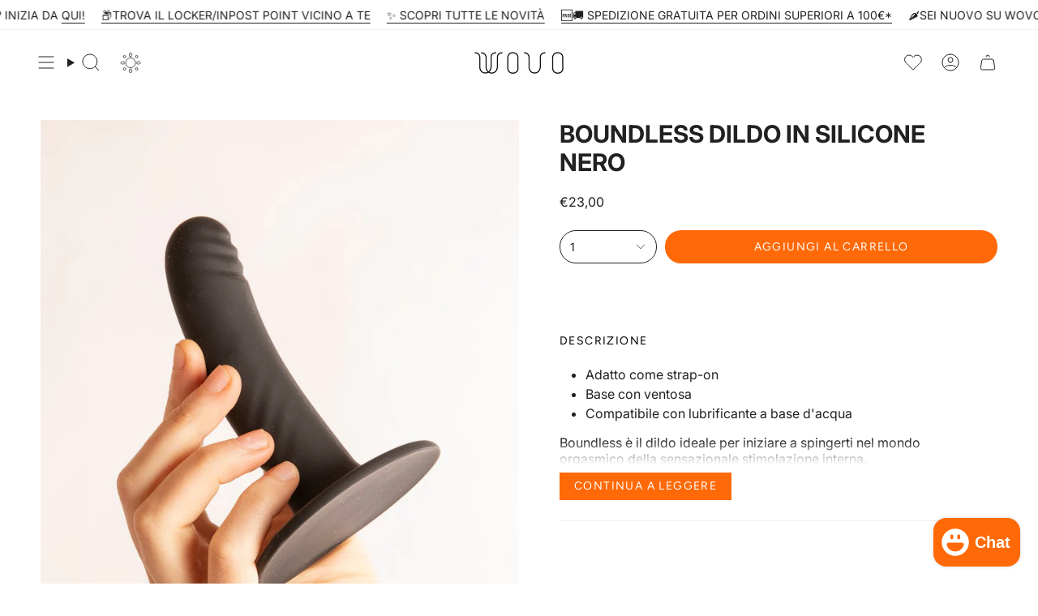

--- FILE ---
content_type: text/html; charset=utf-8
request_url: https://wovostore.com/products/boundless-ridged-dildo-silicone-blackst-strp0013?section_id=api-product-grid-item
body_size: 1434
content:
<div id="shopify-section-api-product-grid-item" class="shopify-section">

<div data-api-content>


















<div
    class="grid-item product-item  product-item--centered product-item--outer-text product-item--has-quickbuy "
    id="product-item--api-product-grid-item-7515886092506"
    style="--swatch-size: var(--swatch-size-filters);"
    data-grid-item
    samita-lock-data
    
    
    
    
    
    
    
    
    
    
    
    
    
    
    
    
    
    
    
    
    
    
    
    
    
    
    
    
    
  >
    <div class="product-item__image double__image" data-product-image>
      <a
        class="product-link"
        href="/products/boundless-ridged-dildo-silicone-blackst-strp0013"
        aria-label="Boundless Dildo in Silicone Nero"
        data-product-link="/products/boundless-ridged-dildo-silicone-blackst-strp0013"
      ><div class="product-item__bg" data-product-image-default><figure class="image-wrapper image-wrapper--cover lazy-image lazy-image--backfill is-loading" style="--aspect-ratio: 0.6666666666666666;" data-aos="img-in"
  data-aos-delay="||itemAnimationDelay||"
  data-aos-duration="800"
  data-aos-anchor="||itemAnimationAnchor||"
  data-aos-easing="ease-out-quart"><img src="//wovostore.com/cdn/shop/products/boundless-ridged-dildo-silicone-black-wovo-sex-toys-accessories-milan-online-shop-2-948815.jpg?crop=center&amp;height=1500&amp;v=1652368898&amp;width=1000" alt="VIBRATORI, DILDO, STRAP-ON, HARNESS, WOVO Store, CalExotics, SEX TOYS" width="1000" height="1500" loading="eager" srcset="//wovostore.com/cdn/shop/products/boundless-ridged-dildo-silicone-black-wovo-sex-toys-accessories-milan-online-shop-2-948815.jpg?v=1652368898&amp;width=136 136w, //wovostore.com/cdn/shop/products/boundless-ridged-dildo-silicone-black-wovo-sex-toys-accessories-milan-online-shop-2-948815.jpg?v=1652368898&amp;width=160 160w, //wovostore.com/cdn/shop/products/boundless-ridged-dildo-silicone-black-wovo-sex-toys-accessories-milan-online-shop-2-948815.jpg?v=1652368898&amp;width=180 180w, //wovostore.com/cdn/shop/products/boundless-ridged-dildo-silicone-black-wovo-sex-toys-accessories-milan-online-shop-2-948815.jpg?v=1652368898&amp;width=220 220w, //wovostore.com/cdn/shop/products/boundless-ridged-dildo-silicone-black-wovo-sex-toys-accessories-milan-online-shop-2-948815.jpg?v=1652368898&amp;width=254 254w, //wovostore.com/cdn/shop/products/boundless-ridged-dildo-silicone-black-wovo-sex-toys-accessories-milan-online-shop-2-948815.jpg?v=1652368898&amp;width=284 284w, //wovostore.com/cdn/shop/products/boundless-ridged-dildo-silicone-black-wovo-sex-toys-accessories-milan-online-shop-2-948815.jpg?v=1652368898&amp;width=292 292w, //wovostore.com/cdn/shop/products/boundless-ridged-dildo-silicone-black-wovo-sex-toys-accessories-milan-online-shop-2-948815.jpg?v=1652368898&amp;width=320 320w, //wovostore.com/cdn/shop/products/boundless-ridged-dildo-silicone-black-wovo-sex-toys-accessories-milan-online-shop-2-948815.jpg?v=1652368898&amp;width=480 480w, //wovostore.com/cdn/shop/products/boundless-ridged-dildo-silicone-black-wovo-sex-toys-accessories-milan-online-shop-2-948815.jpg?v=1652368898&amp;width=528 528w, //wovostore.com/cdn/shop/products/boundless-ridged-dildo-silicone-black-wovo-sex-toys-accessories-milan-online-shop-2-948815.jpg?v=1652368898&amp;width=640 640w, //wovostore.com/cdn/shop/products/boundless-ridged-dildo-silicone-black-wovo-sex-toys-accessories-milan-online-shop-2-948815.jpg?v=1652368898&amp;width=720 720w, //wovostore.com/cdn/shop/products/boundless-ridged-dildo-silicone-black-wovo-sex-toys-accessories-milan-online-shop-2-948815.jpg?v=1652368898&amp;width=960 960w, //wovostore.com/cdn/shop/products/boundless-ridged-dildo-silicone-black-wovo-sex-toys-accessories-milan-online-shop-2-948815.jpg?v=1652368898&amp;width=1000 1000w" sizes="100vw" fetchpriority="high" class=" is-loading ">
</figure>

&nbsp;</div><div class="product-item__bg__under"><figure class="image-wrapper image-wrapper--cover lazy-image lazy-image--backfill is-loading" style="--aspect-ratio: 0.6666666666666666;"><img src="//wovostore.com/cdn/shop/products/boundless-ridged-dildo-silicone-black-wovo-sex-toys-accessories-milan-online-shop-699896.jpg?crop=center&amp;height=1500&amp;v=1652368898&amp;width=1000" alt="VIBRATORI, DILDO, STRAP-ON, HARNESS, WOVO Store, CalExotics, SEX TOYS" width="1000" height="1500" loading="lazy" srcset="//wovostore.com/cdn/shop/products/boundless-ridged-dildo-silicone-black-wovo-sex-toys-accessories-milan-online-shop-699896.jpg?v=1652368898&amp;width=136 136w, //wovostore.com/cdn/shop/products/boundless-ridged-dildo-silicone-black-wovo-sex-toys-accessories-milan-online-shop-699896.jpg?v=1652368898&amp;width=160 160w, //wovostore.com/cdn/shop/products/boundless-ridged-dildo-silicone-black-wovo-sex-toys-accessories-milan-online-shop-699896.jpg?v=1652368898&amp;width=180 180w, //wovostore.com/cdn/shop/products/boundless-ridged-dildo-silicone-black-wovo-sex-toys-accessories-milan-online-shop-699896.jpg?v=1652368898&amp;width=220 220w, //wovostore.com/cdn/shop/products/boundless-ridged-dildo-silicone-black-wovo-sex-toys-accessories-milan-online-shop-699896.jpg?v=1652368898&amp;width=254 254w, //wovostore.com/cdn/shop/products/boundless-ridged-dildo-silicone-black-wovo-sex-toys-accessories-milan-online-shop-699896.jpg?v=1652368898&amp;width=284 284w, //wovostore.com/cdn/shop/products/boundless-ridged-dildo-silicone-black-wovo-sex-toys-accessories-milan-online-shop-699896.jpg?v=1652368898&amp;width=292 292w, //wovostore.com/cdn/shop/products/boundless-ridged-dildo-silicone-black-wovo-sex-toys-accessories-milan-online-shop-699896.jpg?v=1652368898&amp;width=320 320w, //wovostore.com/cdn/shop/products/boundless-ridged-dildo-silicone-black-wovo-sex-toys-accessories-milan-online-shop-699896.jpg?v=1652368898&amp;width=480 480w, //wovostore.com/cdn/shop/products/boundless-ridged-dildo-silicone-black-wovo-sex-toys-accessories-milan-online-shop-699896.jpg?v=1652368898&amp;width=528 528w, //wovostore.com/cdn/shop/products/boundless-ridged-dildo-silicone-black-wovo-sex-toys-accessories-milan-online-shop-699896.jpg?v=1652368898&amp;width=640 640w, //wovostore.com/cdn/shop/products/boundless-ridged-dildo-silicone-black-wovo-sex-toys-accessories-milan-online-shop-699896.jpg?v=1652368898&amp;width=720 720w, //wovostore.com/cdn/shop/products/boundless-ridged-dildo-silicone-black-wovo-sex-toys-accessories-milan-online-shop-699896.jpg?v=1652368898&amp;width=960 960w, //wovostore.com/cdn/shop/products/boundless-ridged-dildo-silicone-black-wovo-sex-toys-accessories-milan-online-shop-699896.jpg?v=1652368898&amp;width=1000 1000w" sizes="100vw" class=" is-loading ">
</figure>
</div></a>

      <quick-add-product>
      <div class="quick-add__holder" data-quick-add-holder="7515886092506"><form method="post" action="/cart/add" id="ProductForm--api-product-grid-item-7515886092506" accept-charset="UTF-8" class="shopify-product-form" enctype="multipart/form-data"><input type="hidden" name="form_type" value="product" /><input type="hidden" name="utf8" value="✓" /><input type="hidden" name="id" value="42295971152090"><button class="quick-add__button caps"
              type="submit"
              name="add"
              aria-label="Aggiungi al carrello"
              data-add-to-cart
            >
              <span class="btn__text">Aggiungi al carrello
</span>
              <span class="btn__plus"></span>
              <span class="btn__added">&nbsp;</span>
              <span class="btn__loader">
                <svg height="18" width="18" class="svg-loader">
                  <circle r="7" cx="9" cy="9" />
                  <circle stroke-dasharray="87.96459430051421 87.96459430051421" r="7" cx="9" cy="9" />
                </svg>
              </span>
              <span class="btn__error" data-message-error>&nbsp;</span>
            </button><input type="hidden" name="product-id" value="7515886092506" /><input type="hidden" name="section-id" value="api-product-grid-item" /></form></div>
    </quick-add-product>
      <!-- Swym Wishlist Plus EPI Button -->
      <button
        data-with-epi="true"
        class="swym-button swym-add-to-wishlist-view-product product_7515886092506"
        data-swaction="addToWishlist"
        data-product-id="7515886092506"
        data-variant-id="42295971152090"
        data-product-url="https://wovostore.com/products/boundless-ridged-dildo-silicone-blackst-strp0013"
      ></button>
      <!-- Swym Wishlist Plus EPI Button -->
    </div>

    <div class="product-information" data-product-information>
      <div class="product-item__info">
        <a class="product-link" href="/products/boundless-ridged-dildo-silicone-blackst-strp0013" data-product-link="/products/boundless-ridged-dildo-silicone-blackst-strp0013">
          <p class="product-item__title">Boundless Dildo in Silicone Nero</p>

          <div class="product-item__price__holder"><div class="product-item__price" data-product-price>
              
<span class="price">
                
                  <span class="new-price">
                    
€23,00
</span>
                  
                
              </span>
              
            </div>
          </div>
        </a></div>
    </div>
  </div></div></div>

--- FILE ---
content_type: text/css
request_url: https://wovostore.com/cdn/shop/t/56/assets/custom.css?v=18391699585567945551765813781
body_size: 3288
content:
/** Shopify CDN: Minification failed

Line 692:0 Unexpected "}"

**/
/* .grid__heading, .page__heading, .footer__block__title, .collection__title .hero__title, .shopify-policy__title h1{
  text-transform: capitalize;
} */
.sliderow:hover .sliderow__title {
    background: #f7f7f7;
}

.search-popdown__main button.search-reset {
    display: none;
}

.collection__title .hero__title {
    text-transform: uppercase;
}

.drawer.drawer--header .drawer__bottom {
    margin-bottom: 40px;
}
/*
.has-header-sticky .collection__nav {
    top: 70px;
} */

.swym-popup-nudge-zindex {
    display: none !important;
}

ul.cbb-also-bought-slider-list {
    width: 100%;
    max-width: 100%;
    display: flex !important;
    flex-wrap: wrap;
}

.product__wrapper ul.cbb-also-bought-slider-list {
    justify-content: space-around;
}

.cart ul.cbb-also-bought-slider-list {
    max-width: 40%;
    margin: 0 auto !important;
    justify-content: space-evenly;
}

.drawer--cart.is-open {
    display: none !important;
} 
/* 
div#slidecarthq {
    display: none !important;
}*/

.ssi-wrapper {
    display: none !important;
}

.account--login .ssi-wrapper {
    display: block !important;
}

.swym-wishlist-container-title-bar {
    background: #FF6907 !important;
}

button.swym-empty-wishlist-continue-btn.swym-button {
    background: #FF6907;
}

.swym-modal-content .swym-title-2 {
    display: none;
}

.swym-ui-component .swym-wishlist-grid .swym-wishlist-item .swym-add-to-cart-btn {
    font-size: 12px !important;
}

.swym-product-final-price.swym-value {
    font-size: 14px;
}

.pswp[data-pswp-option-classes*=pswp-zoom-gallery] .pswp__button--arrow--right .icon, .pswp[data-pswp-option-classes*=pswp-zoom-gallery] .pswp__button--arrow--left .icon, .pswp-zoom-gallery .pswp__button--arrow--right .icon, .pswp-zoom-gallery .pswp__button--arrow--left .icon {
    stroke: black;
}

.pswp__custom-close {
    color: black;
    border: 1px solid rgb(16 15 15);
    position: absolute;
    top: 32px;
    right: 40px;
}

.pswp__scroll-wrap {
    position: absolute;
    left: 0;
    top: 89px;
    width: 100%;
    height: 100%;
    overflow: hidden;
}

.pswp__thumbs {
    position: absolute;
    bottom: -200px;
}

.swym-login-btn {
    background: #FF6907!important;
}

.pswp[data-pswp-option-classes*=pswp-zoom-gallery] .pswp__button--arrow--right, .pswp[data-pswp-option-classes*=pswp-zoom-gallery] .pswp__button--arrow--left, .pswp-zoom-gallery .pswp__button--arrow--right, .pswp-zoom-gallery .pswp__button--arrow--left {
    border: 1px solid rgb(16 15 15);
}

button.swym-wishlist-add-to-cart-btn.swym-button.swym-button-1.swym-bg-2.swym-color-4.swym-is-button {
    background: #ff6907 !important;
}

.swym-wishlist-product-detail-info .swym-wishlist-add-to-cart-btn {
    background-color: #ff6907 !important;
}

.swym-ui-component .swym-wishlist-detail-header .swym-wishlist-main-title, .swym-ui-component .swym-action-bar .swym-back-btn, .swym-ui-component .swym-wishlist-product-detail-content .swym-wishlist-product-title, .swym-ui-component .swym-wishlist-grid .swym-wishlist-item .swym-title, .swym-share-login h2, .swym-save-summary h2, .swym-share-login .swym-message-content, .swym-save-summary .swym-text-content, .swym-save-list-btn, .swym-more-details-btn, .swym-product-final-price, .swym-ui-component .swym-wishlist-grid .swym-wishlist-item .swym-delete-btn .swym-icon::before {
    color: #000 !important;
    /* font-weight: 600; */
}

.swym-ui-components, .swym-ui-component {
    text-transform: var(--BTN-UPPERCASE);
    font-family: var(--BTN-FONT-STACK) !important;
    font-size: var(--BTN-FONT-SIZE);
    font-style: var(--BTN-FONT-STYLE);
    font-weight: var(--BTN-FONT-WEIGHT);
}

/*------index-page-css------*/
.look p.look__title {
    /* text-transform: capitalize; */
    font-weight: 600;
}

.index-tab-collections .tabs-collections__head .grid__heading-holder:not(.grid__heading-holder--inline) .grid__heading-text:not(:last-child), .index-rte .hero__title {
    margin-bottom: 20px;
}

.column__image .image-wrapper, .article__image {
    overflow: hidden;
}

.column__image .image-wrapper img, .article__image img {
    transition: all linear 0.4s;
}

.column__image .image-wrapper img:hover, .article__image img:hover {
    transform: scale3d(1.05, 1.05, 1.05);
    transition: all linear 0.4s;
}

/**
.product-item span.badge-box {
    display: none;
}
**/

.btn--scroll-top {
    bottom: 55px;
    right: 10px;
}

.collections-hover .collection-hover__button {
    text-transform: uppercase;
}

.tabs-collections .product-item__info {
    padding-bottom: 0;
}

input.shopify-challenge__button.btn {
    border: 1px solid #000;
    background: #000;
    color: #fff;
    margin-top: 15px;
}

.section-columns .column__btn span {
    background: none;
}

/*----collection page css--------*/
.collection__title h1.hero__title.h4 {
    margin-bottom: 0;
}

.product-item .swym-button.swym-add-to-wishlist-view-product {
    position: absolute;
    top: 0px;
    right: 0px;
    /* background: #fff; */
    padding: 15px;
    z-index: 1;
}

.swym-wishlist-button-bar .swym-btn-container.swym-inject {
    width: 100%;
    max-width: 100%;
}

.swym-wishlist-button-bar button.swym-button.swym-add-to-wishlist.swym-inject.swym-has-fave-count {
    width: 100%;
}

.related__products .product-item__swatches__holder {
    display: none;
}

.template-collection .related__products .tab-link {
    font-family: var(--FONT-STACK-HEADING);
    font-style: var(--FONT-STYLE-HEADING);
    font-weight: var(--FONT-WEIGHT-HEADING);
    line-height: 1.2;
    text-transform: capitalize;
}

.collection__title .hero__description h2 {
    font-size: 20px;
}

.collection__products .no-results .btn:hover {
    color: #fff;
}

.product-information .product-item__price .sold-out, .product-information .product-item__price .price {
    font-weight: 600;
    color: var(--text);
}

/* .has-header-sticky .collection__nav {
    top: 80px;
} */

/*----product page css--------*/
ul.cbb-also-bought-slider-list {
    width: 100%;
    overflow-x: scroll;
}

.product__wrapper__inner .breadcrumb-top {
    margin-bottom: 15px;
}

.product__block nav.breadcrumbs.product__breadcrumbs {
    display: none;
}

.pswp-zoom-gallery .pswp__caption.pswp__caption--empty {
    display: none;
}

li.cbb-also-bought-product {
    width: calc(50% - 10px) !important;
}

.cbb-also-bought-product-image {
    width: 100% !important;
}

h3.cbb-also-bought-product-name {
    min-height: auto !important;
    text-transform: capitalize;
}

/* select.cbb-recommendations-empty-variant-select {
    min-height: 0 !important;
    margin: 0 !important;
    height: auto !important;
} */
.pswp[data-pswp-option-classes*="pswp-zoom-gallery"] .pswp__button--arrow--right, .pswp[data-pswp-option-classes*="pswp-zoom-gallery"] .pswp__button--arrow--left, .pswp-zoom-gallery .pswp__button--arrow--right, .pswp-zoom-gallery .pswp__button--arrow--left, .pswp__custom-close {
    background: transparent;
}

.pswp[data-pswp-option-classes*="pswp-zoom-gallery"] .pswp__button--arrow--right .icon, .pswp[data-pswp-option-classes*="pswp-zoom-gallery"] .pswp__button--arrow--left .icon, .pswp-zoom-gallery .pswp__button--arrow--right .icon, .pswp-zoom-gallery .pswp__button--arrow--left .icon, .pswp__custom-close svg {
    stroke: black;
}

/*----cart page css--------*/
.template-cart .cart {
    max-width: 100%;
}

h1.cart__title {
    font-size: 29px;
}

.cart__items .cart__price {
    font-size: 16px;
}

h4.cart__item__title {
    font-weight: 500;
}

.drawer__empty__inner {
    text-align: center;
}

.template-cart section.site-footer-wrapper.section-padding {
    padding-top: 0;
}

/*------inner-page-css------*/
h2.page__heading, .shopify-policy__title h1, .template-collection .related__products .tab-link {
    font-size: 35.2px;
}

.shopify-policy__body h2 {
    font-size: 28px;
}

.shopify-policy__body h2 span {
    font-weight: bold !important;
}

input:focus, textarea:focus, select:focus, .popout__toggle:focus, .input-group:focus {
    border: 1px solid #f94d00;
}

input, textarea, select, .popout__toggle, .input-group {
    border: 1px solid #f94d00;
}

.page, body .shopify-policy__container {
    max-width: 1400px;
}

.shopify-policy__body .rte {
    word-break: break-word;
}

.page-faq h3.accordion__heading {
    font-size: 28px;
}

/* custom css */
.product__description__content__entry {
    display: block;
}

.breadcrumbs__arrow {
    background-color: #ffffff;
}

.product__breadcrumbs {
    color: white;
}

.template-collection .radio__fieldset--pgi {
    visibility: visible;
    opacity: 1;
    pointer-events: auto;
}

.template-collection span.product-item__swatches__count span {
    display: none;
}

.read_less_button.show h5 {
    text-transform: var(--BTN-UPPERCASE);
    font-family: var(--BTN-FONT-STACK);
    font-size: var(--BTN-FONT-SIZE);
    font-style: var(--BTN-FONT-STYLE);
    font-weight: var(--BTN-FONT-WEIGHT);
    /* letter-spacing: var(--BTN-LETTER-SPACING); */
    /* padding-left: 0; */
    /* padding-right: 0; */
    cursor: pointer;
    margin-top: 20px;
    /* text-decoration: underline; */
    /* margin: 0; */
    padding: 10px 0px;
    background: #ff6907;
    color: white;
    padding: 10px 18px;
    transition: 0.3s ease;
    max-width: 45%;
    text-align: center;
}

.read_less_button.show h5:hover {
    background: #ec5d00;
}

.product__submit__item button.btn.btn--primary {
    background: #ff6907;
    color: #fff;
    border-color: transparent;
}

button.caps--link:hover {
    background: #ec5d00;
}

button.caps--link {
    /* border-bottom: 1px solid #615f5d; */
    background: #ff6907;
    color: white;
    padding: 10px 18px;
    transition: 0.3s ease;
}

.swym-wishlist-button-bar span.swym-fave-count {
    display: none;
}

.product__wrapper {
    position: relative;
}

.product__wrapper .custom-thumbs {
    position: sticky;
    top: 12px;
}

.sliderule__wrapper a.sliderow__title:hover {
    color: #fa4f00;
}

.header__mobile__hamburger {
    position: relative;
    width: 30px;
    height: 30px;
    left: 0;
    padding: 0 5px;
    margin-left: -10px;
    margin-right: 2px;
    cursor: pointer;
    top: 10px;
}

.header_mobile_lines {
    display: block;
    width: 100%;
    height: 100%;
}

.header__mobile__hamburger:hover .header_mobile_lines span {
    background: #fa4f00;
}

.header_mobile_lines span {
    width: 26px;
    height: 1px;
    background: black;
    display: block;
    position: absolute;
}

.header_mobile_lines .span1 {
    top: 6px;
}

.header_mobile_lines .span2 {
    top: 15px;
}

.header_mobile_lines .span3 {
    top: 24px;
}

.theme__header {
    z-index: 10000;
}

.drawer--header .drawer__head {
    display: none;
}

.drawer--header .drawer__inner {
    /* max-width: 40%; */
    padding-left: 17px;
    /* top: 5%;
    left: 100vw; */
    z-index: 9999;
    padding-top: 100px;
}

.drawer--cart .drawer__inner {
    padding-left: 17px;
    z-index: 99999;
    padding-top: 0px;
}

.header__mobile__hamburger {
    position: relative;
    width: 30px;
    height: 30px;
   /* @Gerardo fix for header too close to search 
      left: 7px;     */ 
    padding: 0 5px;
    margin-left: -10px;
    margin-right: 2px;
    cursor: pointer;
    top: 10px;
}

.header__mobile__hamburger span {
    transition: 0.25s ease-in-out;
}

.drawer--header .drawer__inner .drawer__main-menu {
    padding-top: 40px;
}

.header__mobile__button_bar {
    width: 30px;
}

.header__mobile__hamburger.icon-close .span3 {
    transform: rotate(180deg) scaleX(0);
}

.header__mobile__hamburger.icon-close .span2 {
    transform: rotate(-225deg);
}

.header__mobile__hamburger.icon-close .span1 {
    top: 14px !important;
    transform: rotate(225deg);
}

.announcement__wrapper--top {
    z-index: 10000;
}

.smile-launcher-frame-container {
    display: none !important;
}

.blog-section a.pagination-custom__next {
    font-size: 24px;
    text-decoration: underline;
    display: none;
}

.template-blog nav.pagination-custom {
    display: none;
}

.page-privacy-cookies .CookieDeclaration {
    text-align: left;
}

.page-privacy-cookies table.CookieDeclarationTable, .page-privacy-cookies .CookieDeclarationTableHeader {
    text-align: center;
}

.page-privacy-cookies .hero__content__wrapper.wrapper {
    max-width: 100%;
    overflow-x: scroll;
}

.page-privacy-cookies .hero__content--compact {
    max-width: 100%;
}

.CookieDeclarationType {
    position: relative;
    overflow: scroll;
}

.CookieDeclarationTableCell {
    min-width: 110px;
    width: 110px;
}

.rte table {
    table-layout: unset;
}

.CookieDeclaration table.CookieDeclarationTable tr td:nth-child(n+5), .CookieDeclaration table.CookieDeclarationTable tr th:nth-child(n+5), .CookieDeclaration table.CookieDeclarationTable colgroup col:nth-child(n+5) {
    display: block !important;
    border: none;
}

.rte table tr {
    border-bottom: 1px solid #777;
}

.page-regole .rte h2 {
    display: none;
}

.hero__content .hero__rte {
    text-align: left;
}

.hero__rte h4 {
    text-align: left !important;
    font-size: 16px;
    line-height: normal;
}

.hero__rte h3, .hero__rte h2 {
    font-size: 18px;
}

/*------responsive-css------*/
/* @media screen and (max-width:479px){
  .product__description__content__entry{
  display:block;
}
.product__description__content__entry  {
  height: 124px;
  overflow:hidden;
  }
} */


    .appstle-loyalty-button {
        /* bottom: 87px!important; */
        height: 40px !important;
        border-radius: 30px !important;
        display: none

    }


@media screen and (min-width: 750px) {
    /* .drawer__inner {
    max-width: 50%;
} */.cart summary.cart__widget__title, .cart p.cart__item__selected-options, .cart a.cart__item__remove.aca-cco {
        font-size: 14px;
    }

    .collection__products .grid {
        --columns: var(--COLUMNS);
    }

    /*---app css---*/



    .cbb-also-bought-product-image {
        height: 360px !important;
    }
}

@media screen and (min-width: 990px) {
    .look p.look__title, .index-tab-collections .grid__heading-text h2, .index-products .grid__heading {
        font-size: 35.5px;
    }
}

@media screen and (max-width: 989px) {
    .look p.look__title, .index-tab-collections .grid__heading-text h2, .index-products .grid__heading {
        font-size: 31.9px;
    }

    .reviews .reviews__grid-item {
        width: 100%;
    }

    .product__page .product__title {
        font-size: 24px;
    }

    .cbb-also-bought-container .translatable {
        font-size: 12px;
    }

    .faq-list h2.spr-header-title {
        font-size: 20px;
    }

    .cart ul.cbb-also-bought-slider-list {
        max-width: 60%;
    }

    .product__submit__item button.btn {
        font-size: 12px;
    }
}


    .cart ul.cbb-also-bought-slider-list {
        max-width: 100%;
    }
}

@media screen and (max-width: 749px) {
    /* .drawer__inner {
    max-width: 100%;
  } */.page-faq .index-page {
        padding-bottom: 0px;
        padding-top: 25px;
    }

    .look p.look__title, .index-tab-collections .grid__heading-text h2, .index-products .grid__heading, .shopify-policy__title h1 {
        font-size: 29.7px;
    }

    h1.cart__title {
        font-size: 25px;
        margin-bottom: 15px;
    }

    h2.page__heading, .template-collection .related__products .tab-link {
        font-size: 29.7px;
    }

    .shopify-policy__body h2, .page-faq h3.accordion__heading {
        font-size: 22px;
    }

    .page {
        margin: 40px auto;
    }

    body .shopify-policy__container {
        margin: 40px auto 0;
    }

    .appstle-loyalty-right {
        right: 15px !important;
        top: 70% !important;
    }
 /* @Gerardo: Duplicated rule 
    .appstle-loyalty-button {
        bottom: 124px!important; 
        height: 40px !important;
        left: 15px !important;
        bottom: 0 !important;
    }*/

    .page-soda-about-1 .brick__section--reversed .hero__content {
        padding-top: 0;
    }

    .page-soda-about-1 .brick__section--reversed .brick__block__text {
        padding-top: 0;
    }

    .btn--scroll-top {
        bottom: 60px;
        right: 15px;
    }

    /*.has-header-sticky .collection__nav {
        top: 68px;
    }*/



    /* .drawer--cart.is-open {
   display: none;
} */
    .drawer.is-open .drawer__inner {
        width: 85%;
    }

    .accordion-group h3.accordion__heading.h4 {
        margin-bottom: 20px;
    }

    .cbb-also-bought-product-image {
        height: 300px !important;
    }

    .accordion__title {
        font-size: 16px;
    }

    .index-rte .hero__button {
        margin-bottom: 15px;
    }


    .product__content .product__title__wrapper {
        padding-right: 0px;
        padding-top: 5px;
    }
}

@media screen and (max-width: 479px) {
    .header__mobile__button .navlink:not(.navlink--toplevel) {
        padding: 5px 4px;
    }

    .cbb-also-bought-product-image {
        height: 200px !important;
    }

    .drawer.is-open .drawer__inner {
        width: 100%;
    }

    .product__submit .product__submit__item--inline {
        grid-template-columns: minmax(0,5.5rem) minmax(0,100%);
    }

    .pswp__custom-close {
        right: 8px;
    }
}

.swym-ui-components .swym-bg-2, .swym-ui-component .swym-bg-2 {
    background: #ff6907 !important;
    background-color: #ff6907 !important;
}

button.swym-button.swym-add-to-wishlist.swym-inject.swym-has-fave-count.swym-icontext.swym-heart.swym-loaded {
    background: #fff!important;
    color: #000 !important;
    border: 1px solid #000;
}

.swym-btn-container[data-position=default] .swym-add-to-wishlist.swym-icontext:after {
    color: #000 !important;
}

/* itgr 15 jan css start */
.itgr--remove {
    display: contents;
}

/* itgr 15 jan css end */

/* @Gerardo: hide cookiebot logo after accepting */
#CookiebotWidget {
  display: none;
}

/* @Gerardo: fix text overflow in collection page */
.product-item--centered .product-item__title {
    width: 90%;
    word-wrap: normal;
    white-space: nowrap;
    overflow: hidden;
    text-overflow: ellipsis;
    direction: ltr;
}



.wrapper--full-video {
    margin: 30px auto;
    padding-left: var(--outer);
    padding-right: var(--outer);
}
 
/*.wrapper-search {
max-width: 50%;
margin: 0 auto;
padding-left: var(--outer);
padding-right: var(--outer);
}
*/

.grid-video {
--columns: 3;
align-items: start;
  }

.moontransition {
  position:relative;
cursor: pointer;
}

.suntransition {
    position: relative;
cursor: pointer;
}

.white-text {
    color: white !important;
}


form[action*='/contact'] button[name='subscribe'][type='submit'] span, .product-soldout-notification [data-popup-open] span{
      pointer-events: none;
      z-index: -1;
    }


.field::placeholder, .field:-webkit-autofill, .field:-webkit-autofill:hover, .field:-webkit-autofill:focus, .field:-webkit-autofill:active {
    -webkit-text-fill-color: rgb(145 70 70 / 75%);
}


.option-title {

color: var(--text)
  
}

.new-icon {
  background-color: #fa4f01; /* Wovo Orange */
  color: #ffffff; 
  font-size: 0.7rem; 
  font-weight: bold;
  padding: 2px 6px;
  margin-left: 5px; 
  border-radius: 3px; 
  display: inline-block; 
  text-transform: uppercase;
}

.ScrollContainer {
width: 100%
}

--- FILE ---
content_type: text/javascript
request_url: https://wovostore.com/cdn/shop/t/56/assets/DarkMode.js?v=38763303969133939801765813782
body_size: 1889
content:
var isDarkMode="",wovoOrange="#fa4f01",wovoWhite="rgb(224, 224, 224)",wovoDark="#1c1c1c";$(document).ready(function(){function setDarkMode(){isDarkMode=!0;const root=document.documentElement;root.classList.toggle("dark-mode");let rows=$(".sliderow").find(".sliderow__title").each(function(index,element){$(element).text().includes("NOVIT\xC1")===!0||$(element).text().includes("PIANO FEDELT")===!0||$(element).css("color",wovoWhite)});$(".sliderow").off("mouseenter mouseleave"),$(".sliderow").hover(function(){$(this).text().includes("NOVIT\xC1")===!0||$(this).text().includes("PIANO FEDELT")===!0||($(this).text().includes("GENDER EUPHORIA")===!0&&$(this).find(".sliderow__title").css("color",wovoOrange),$(this).find(".sliderow__title").css("color",wovoOrange))},function(){$(this).text().includes("NOVIT\xC1")===!0||$(this).text().includes("PIANO FEDELT")===!0||$(this).find(".sliderow__title").css("color",wovoWhite)}),$(".sliderow").on("touchstart",function(){let rows2=$(".sliderow").find(".sliderow__title").each(function(index,element){$(element).text().includes("NOVIT\xC1")===!0||$(element).text().includes("PIANO FEDELT")===!0||$(element).css("color",wovoWhite)});$(this).text().includes("NOVIT\xC1")===!0||$(this).text().includes("PIANO FEDELT")===!0||($(this).text().includes("GENDER EUPHORIA")===!0&&$(this).find(".sliderow__title").css("color",wovoOrange),$(this).find(".sliderow__title").css("color",wovoOrange))}),$(".sliderow").on("touchend",function(){let rows2=$(".sliderow").find(".sliderow__title").each(function(index,element){$(element).text().includes("NOVIT\xC1")===!0||$(element).text().includes("PIANO FEDELT")===!0||($(element).is(":hover")===!0?$(element).css("color",wovoOrange):$(element).css("color",wovoWhite))})}),root.style.setProperty("--BTN-PRIMARY-BORDER-COLOR",wovoWhite),root.style.setProperty("--COLOR-VIDEO-BG","#1e1e1e"),root.style.setProperty("--COLOR-BG-BRIGHTER","#2a2a2a"),root.style.setProperty("--COLOR-BG",wovoDark),root.style.setProperty("--COLOR-BG-ALPHA-25","rgba(28, 28, 28, 0.25)"),root.style.setProperty("--COLOR-BG-TRANSPARENT","rgba(28, 28, 28, 0)"),root.style.setProperty("--COLOR-BG-SECONDARY","#262626"),root.style.setProperty("--COLOR-BG-SECONDARY-LIGHTEN","#2e2e2e"),root.style.setProperty("--COLOR-BG-RGB","28, 28, 28"),root.style.setProperty("--COLOR-TEXT-DARK","#ffffff"),root.style.setProperty("--COLOR-TEXT","#e0e0e0"),root.style.setProperty("--COLOR-TEXT-LIGHT","#b0b0b0"),root.style.setProperty("--COLOR-A5","rgba(224, 224, 224, 0.05)"),root.style.setProperty("--COLOR-A10","rgba(224, 224, 224, 0.1)"),root.style.setProperty("--COLOR-A15","rgba(224, 224, 224, 0.15)"),root.style.setProperty("--COLOR-A20","rgba(224, 224, 224, 0.2)"),root.style.setProperty("--COLOR-A25","rgba(224, 224, 224, 0.25)"),root.style.setProperty("--COLOR-A30","rgba(224, 224, 224, 0.3)"),root.style.setProperty("--COLOR-A35","rgba(224, 224, 224, 0.35)"),root.style.setProperty("--COLOR-A40","rgba(224, 224, 224, 0.4)"),root.style.setProperty("--COLOR-A45","rgba(224, 224, 224, 0.45)"),root.style.setProperty("--COLOR-A50","rgba(224, 224, 224, 0.5)"),root.style.setProperty("--COLOR-A55","rgba(224, 224, 224, 0.55)"),root.style.setProperty("--COLOR-A60","rgba(224, 224, 224, 0.60)"),root.style.setProperty("--COLOR-A65","rgba(224, 224, 224, 0.65)"),root.style.setProperty("--COLOR-A70","rgba(224, 224, 224, 0.70)"),root.style.setProperty("--COLOR-A75","rgba(224, 224, 224, 0.75)"),root.style.setProperty("--COLOR-A80","rgba(224, 224, 224, 0.80)"),root.style.setProperty("--COLOR-A85","rgba(224, 224, 224, 0.85)"),root.style.setProperty("--COLOR-A90","rgba(224, 224, 224, 0.90)"),root.style.setProperty("--COLOR-A95","rgba(224, 224, 224, 0.95)"),root.style.setProperty("--COLOR-BORDER","rgb(60, 60, 60)"),root.style.setProperty("--COLOR-BORDER-LIGHT","#3a3a3a"),root.style.setProperty("--COLOR-BORDER-HAIRLINE","#444444"),root.style.setProperty("--COLOR-BORDER-DARK","#5a5a5a"),root.style.setProperty("--COLOR-PRIMARY","#ff8800"),root.style.setProperty("--COLOR-PRIMARY-HOVER","#cc6e00"),root.style.setProperty("--COLOR-PRIMARY-FADE","rgba(255, 136, 0, 0.05)"),root.style.setProperty("--COLOR-PRIMARY-FADE-HOVER","rgba(255, 136, 0, 0.1)"),root.style.setProperty("--COLOR-PRIMARY-LIGHT","#ffc580"),root.style.setProperty("--COLOR-PRIMARY-OPPOSITE",wovoDark),root.style.setProperty("--COLOR-LINK","#ffaa33"),root.style.setProperty("--COLOR-LINK-HOVER","rgba(255, 170, 51, 0.7)"),root.style.setProperty("--COLOR-LINK-FADE","rgba(255, 170, 51, 0.05)"),root.style.setProperty("--COLOR-LINK-FADE-HOVER","rgba(255, 170, 51, 0.1)"),root.style.setProperty("--COLOR-LINK-OPPOSITE",wovoDark),root.style.setProperty("--COLOR-SALE-BG","#2a2a2a"),root.style.setProperty("--COLOR-SALE-TEXT","#d28795"),root.style.setProperty("--COLOR-BADGE-BG","#2a2a2a"),root.style.setProperty("--COLOR-BADGE-TEXT","#e0e0e0"),root.style.setProperty("--COLOR-SALE","#ff4c4c"),root.style.setProperty("--COLOR-ERROR","#f28b82"),root.style.setProperty("--COLOR-ERROR-BG","#44222b"),root.style.setProperty("--COLOR-ERROR-BORDER","#f5c6cb"),root.style.setProperty("--COLOR-HEADER-BG",wovoDark),root.style.setProperty("--COLOR-HEADER-BG-TRANSPARENT","rgba(28, 28, 28, 0)"),root.style.setProperty("--COLOR-HEADER-LINK","#e0e0e0"),root.style.setProperty("--COLOR-HEADER-LINK-HOVER","rgba(224, 224, 224, 0.7)"),root.style.setProperty("--COLOR-MENU-BG",wovoDark),root.style.setProperty("--COLOR-MENU-LINK","#e0e0e0"),root.style.setProperty("--COLOR-MENU-LINK-HOVER","rgba(224, 224, 224, 0.7)"),root.style.setProperty("--COLOR-SUBMENU-BG",wovoDark),root.style.setProperty("--COLOR-SUBMENU-LINK","#e0e0e0"),root.style.setProperty("--COLOR-SUBMENU-LINK-HOVER","rgba(224, 224, 224, 0.7)"),root.style.setProperty("--COLOR-SUBMENU-TEXT-LIGHT","#b0b0b0"),root.style.setProperty("--COLOR-MENU-TRANSPARENT","#e0e0e0"),root.style.setProperty("--COLOR-MENU-TRANSPARENT-HOVER","rgba(224, 224, 224, 0.7)"),root.style.setProperty("--COLOR-FOOTER-BG",wovoDark),root.style.setProperty("--COLOR-FOOTER-BG-HAIRLINE","#2a2a2a"),root.style.setProperty("--COLOR-FOOTER-TEXT","#e0e0e0"),root.style.setProperty("--COLOR-FOOTER-TEXT-A35","rgba(224, 224, 224, 0.35)"),root.style.setProperty("--COLOR-FOOTER-TEXT-A75","rgba(224, 224, 224, 0.75)"),root.style.setProperty("--COLOR-FOOTER-LINK","#e0e0e0"),root.style.setProperty("--COLOR-FOOTER-LINK-HOVER","rgba(224, 224, 224, 0.7)"),root.style.setProperty("--COLOR-FOOTER-BORDER","#e0e0e0"),root.style.setProperty("--TRANSPARENT","rgba(28, 28, 28, 0)"),root.style.setProperty("--underlay-bg","rgba(0, 0, 0, 0.6)"),root.style.setProperty("--bg","#1c1c1c !important"),document.querySelector(".index-page")!=null&&document.querySelector(".index-page").style.setProperty("--bg",wovoDark),document.querySelectorAll("#TabCollections--template--23520278905178__fa46b351-9a37-4f4f-b39f-c9bd771e6c58").forEach(function(element){element.style.setProperty("--bg",wovoDark)}),document.querySelectorAll("#Announcement--sections--23520270975322__announcement").forEach(function(element){element.style.setProperty("--bg",wovoDark),element.style.setProperty("--text",wovoWhite)}),document.querySelectorAll(".collection-image-with-title").forEach(function(element){element.style.setProperty("--bg",wovoDark)}),$("#Newsletter--footer-0").css("--text",wovoWhite),$("p[data-spam-detection-disclaimer]").css("color",wovoWhite),$(".product__price").css("opacity","1"),$(".ssi-title").css("color",wovoWhite),$(".boost-sd__search-bar").css("background-color",wovoDark),$(".boost-sd__search-bar-wrapper--mobile-style1 .boost-sd__search-bar-autocomplete").css("background-color",wovoDark),localStorage.setItem("DarkMode",!0)}function setLightMode(){isDarkMode=!1;const root=document.documentElement;root.classList.toggle("dark-mode"),document.querySelector(".index-page")!=null&&document.querySelector(".index-page").style.setProperty("--bg","#ffffff");let rows=$(".sliderow").find(".sliderow__title").each(function(index,element){$(element).text().includes("NOVIT\xC1")===!0||$(element).text().includes("PIANO FEDELT")===!0||$(element).css("color","rgb(33, 33, 33)")});$(".sliderow").off("mouseenter mouseleave"),$(".sliderow").off("touchstart touchend"),$(".sliderow").hover(function(){$(this).text().includes("GENDER EUPHORIA")===!0&&$(this).find(".sliderow__title").css("color",wovoOrange)},function(){$(this).text().includes("NOVIT\xC1")===!0||$(this).text().includes("PIANO FEDELT")===!0||$(this).find(".sliderow__title").css("color","rgb(33, 33, 33)")}),root.style.setProperty("--BTN-PRIMARY-BORDER-COLOR","#212121"),root.style.setProperty("--COLOR-VIDEO-BG","##f2f2f2"),root.style.setProperty("--COLOR-BG-BRIGHTER","#f2f2f2"),root.style.setProperty("--COLOR-BG","#ffffff"),root.style.setProperty("--COLOR-BG-ALPHA-25","rgba(255, 255, 255, 0.25)"),root.style.setProperty("--COLOR-BG-TRANSPARENT","rgba(255, 255, 255, 0)"),root.style.setProperty("--COLOR-BG-SECONDARY","#f7f7f7"),root.style.setProperty("--COLOR-BG-SECONDARY-LIGHTEN","#ffffff"),root.style.setProperty("--COLOR-BG-RGB"," 255, 255, 255"),root.style.setProperty("--COLOR-TEXT-DARK","#000000"),root.style.setProperty("--COLOR-TEXT","#212121"),root.style.setProperty("--COLOR-TEXT-LIGHT","#646464"),root.style.setProperty("--COLOR-A5","rgba(33, 33, 33, 0.05)"),root.style.setProperty("--COLOR-A10","rgba(33, 33, 33, 0.1)"),root.style.setProperty("--COLOR-A15","rgba(33, 33, 33, 0.15)"),root.style.setProperty("--COLOR-A20","rgba(33, 33, 33, 0.2)"),root.style.setProperty("--COLOR-A25","rgba(33, 33, 33, 0.25)"),root.style.setProperty("--COLOR-A30","rgba(33, 33, 33, 0.3)"),root.style.setProperty("--COLOR-A35","rgba(33, 33, 33, 0.35)"),root.style.setProperty("--COLOR-A40","rgba(33, 33, 33, 0.4)"),root.style.setProperty("--COLOR-A45","rgba(33, 33, 33, 0.45)"),root.style.setProperty("--COLOR-A50","rgba(33, 33, 33, 0.5)"),root.style.setProperty("--COLOR-A55","rgba(33, 33, 33, 0.55)"),root.style.setProperty("--COLOR-A60","rgba(33, 33, 33, 0.60)"),root.style.setProperty("--COLOR-A65","rgba(33, 33, 33, 0.65)"),root.style.setProperty("--COLOR-A70","rgba(33, 33, 33, 0.70)"),root.style.setProperty("--COLOR-A75","rgba(33, 33, 33, 0.75)"),root.style.setProperty("--COLOR-A80","rgba(33, 33, 33, 0.80)"),root.style.setProperty("--COLOR-A85","rgba(33, 33, 33, 0.85)"),root.style.setProperty("--COLOR-A90","rgba(33, 33, 33, 0.90)"),root.style.setProperty("--COLOR-A95","rgba(33, 33, 33, 0.95)"),root.style.setProperty("--COLOR-BORDER","rgb(240, 240, 240)"),root.style.setProperty("--COLOR-BORDER-LIGHT","#f6f6f6"),root.style.setProperty("--COLOR-BORDER-HAIRLINE","#f7f7f7"),root.style.setProperty("--COLOR-BORDER-DARK","#bdbdbd;"),root.style.setProperty("--COLOR-PRIMARY","#ff6907"),root.style.setProperty("--COLOR-PRIMARY-HOVER","#b94900"),root.style.setProperty("--COLOR-PRIMARY-FADE","rgba(255, 105, 7, 0.05)"),root.style.setProperty("--COLOR-PRIMARY-FADE-HOVER","rgba(255, 105, 7, 0.1)"),root.style.setProperty("--COLOR-PRIMARY-LIGHT","#ffc6a0"),root.style.setProperty("--COLOR-PRIMARY-OPPOSITE","#ffffff"),root.style.setProperty("--COLOR-LINK","#212121"),root.style.setProperty("--COLOR-LINK-HOVER","rgba(33, 33, 33, 0.7)"),root.style.setProperty("--COLOR-LINK-FADE","rgba(33, 33, 33, 0.05)"),root.style.setProperty("--COLOR-LINK-FADE-HOVER","rgba(33, 33, 33, 0.1)"),root.style.setProperty("--COLOR-LINK-OPPOSITE","#ffffff"),root.style.setProperty("--COLOR-SALE-BG","#fff"),root.style.setProperty("--COLOR-SALE-TEXT","#af7b88"),root.style.setProperty("--COLOR-BADGE-BG","#ffffff"),root.style.setProperty("--COLOR-BADGE-TEXT","#212121"),root.style.setProperty("--COLOR-SALE","#d20000"),root.style.setProperty("--COLOR-ERROR","#721C24"),root.style.setProperty("--COLOR-ERROR-BG","#F8D7DA"),root.style.setProperty("--COLOR-ERROR-BORDER","#F5C6CB"),root.style.setProperty("--COLOR-HEADER-BG","#ffffff"),root.style.setProperty("--COLOR-HEADER-BG-TRANSPARENT","rgba(255, 255, 255, 0)"),root.style.setProperty("--COLOR-HEADER-LINK","#212121"),root.style.setProperty("--COLOR-HEADER-LINK-HOVER","rgba(33, 33, 33, 0.7)"),root.style.setProperty("--COLOR-MENU-BG","#ffffff"),root.style.setProperty("--COLOR-MENU-LINK","#212121"),root.style.setProperty("--COLOR-MENU-LINK-HOVER","rgba(33, 33, 33, 0.7)"),root.style.setProperty("--COLOR-SUBMENU-BG","#ffffff"),root.style.setProperty("--COLOR-SUBMENU-LINK","#212121"),root.style.setProperty("--COLOR-SUBMENU-LINK-HOVER","rgba(33, 33, 33, 0.7)"),root.style.setProperty("--COLOR-SUBMENU-TEXT-LIGHT","#646464"),root.style.setProperty("--COLOR-MENU-TRANSPARENT","#212121"),root.style.setProperty("--COLOR-MENU-TRANSPARENT-HOVER","rgba(33, 33, 33, 0.7)"),root.style.setProperty("--COLOR-FOOTER-BG","#ffffff"),root.style.setProperty("--COLOR-FOOTER-BG-HAIRLINE","#f7f7f7"),root.style.setProperty("--COLOR-FOOTER-TEXT","#212121"),root.style.setProperty("--COLOR-FOOTER-TEXT-A35","rgba(33, 33, 33, 0.35)"),root.style.setProperty("--COLOR-FOOTER-TEXT-A75","rgba(33, 33, 33, 0.75)"),root.style.setProperty("--COLOR-FOOTER-LINK","#212121"),root.style.setProperty("--COLOR-FOOTER-LINK-HOVER","rgba(33, 33, 33, 0.7)"),root.style.setProperty("--COLOR-FOOTER-BORDER","#212121"),root.style.setProperty("--TRANSPARENT","rgba(255, 255, 255, 0)"),root.style.setProperty("--underlay-bg","rgba(0, 0, 0, 0.4)"),$("form.klaviyo-form.klaviyo-form-version-cid_1.go3279073480").css("background-color","rgb(255, 255, 255)"),document.querySelectorAll("#TabCollections--template--23520278905178__fa46b351-9a37-4f4f-b39f-c9bd771e6c58").forEach(function(element){element.style.setProperty("--bg","white")}),document.querySelectorAll("#Announcement--sections--23520270975322__announcement").forEach(function(element){element.style.setProperty("--bg","white"),element.style.setProperty("--text","black")}),document.querySelectorAll(".collection-image-with-title").forEach(function(element){element.style.setProperty("--bg","white")}),$("p[data-spam-detection-disclaimer]").css("color","black"),$(".product__price").css("opacity","0.3"),$(".ssi-title").css("color","black"),$("#Newsletter--footer-0").css("--text","black"),$(".boost-sd__search-bar").css("background-color","#f8f8f8"),$(".boost-sd__search-bar-wrapper--mobile-style1 .boost-sd__search-bar-autocomplete").css("background-color","#f8f8f8"),localStorage.setItem("DarkMode",!1)}let DarkMode=localStorage.getItem("DarkMode");DarkMode===null?(localStorage.setItem("DarkMode",!1),$("#sun-icon").show()):DarkMode==="true"?(setDarkMode(),$("#moon-icon").removeAttr("style"),$("#moon-icon").show(),$("figure.logo__img img").css("filter","invert(1)")):DarkMode==="false"&&$("#sun-icon").show(),document.getElementById("darkModeToggle").addEventListener("click",function(){const sunIcon=document.getElementById("sun-icon"),moonIcon=document.getElementById("moon-icon");sunIcon.style.display==="none"?$("#moon-icon").animate({top:"20px",opacity:0},400,function(){$("img").css("filter",""),$("#moon-icon").hide(),$("#sun-icon").removeAttr("style"),$("#sun-icon").show(),$("figure.logo__img img").css("filter","100%"),setLightMode()}):($("#sun-icon").show(),$("#sun-icon").animate({top:"20px",opacity:0},400,function(){$("img").css("filter","saturate(0.7)"),$("#sun-icon").hide(),$("#moon-icon").removeAttr("style"),$("#moon-icon").show(),$("figure.logo__img img").css("filter","invert(1)"),setDarkMode()}))});var callback=function(mutationsList,generalObserver2){for(var mutation of mutationsList)mutation.type==="childList"&&($("form.needsclick.klaviyo-form.klaviyo-form-version-cid_1.go3279073480").length>0&&isDarkMode===!0?($("form.klaviyo-form.klaviyo-form-version-cid_1.go3279073480").css("background-color",wovoDark),$("#rich-text-53306920 span:first").css("color",wovoWhite),$("#rich-text-016JB91TTR00000000001JTSH8 span").css("color",wovoWhite),$("span.ql-font-courier-new").css("color",wovoWhite),$("div.needsclick.kl-private-reset-css-Xuajs1").css("color",wovoWhite)):$("form.needsclick.klaviyo-form.klaviyo-form-version-cid_1.go3279073480").length>0&&isDarkMode===!1&&($("form.klaviyo-form.klaviyo-form-version-cid_1.go3279073480").css("background-color","white"),$("#rich-text-53306920 span:first").css("color","black"),$("span.ql-font-courier-new").css("color","black"),$("div.needsclick.kl-private-reset-css-Xuajs1").css("color","black")),$(".boost-sd__instant-search-column.boost-sd__instant-search-column--others.boost-sd__g-scrollable").length>0&&isDarkMode===!0&&($(".boost-sd__search-bar").css("background-color",wovoDark),$(".boost-sd__instant-search-column.boost-sd__instant-search-column--others.boost-sd__g-scrollable").css("background-color",wovoDark),$(".boost-sd__instant-search-column.boost-sd__instant-search-column--products.boost-sd__g-scrollable").css("background-color",wovoDark),$(".boost-sd__suggestion-queries-link").css("color",wovoWhite),$(".boost-sd__instant-search-column").find("h3").css("color",wovoWhite),$(".boost-sd__instant-search-column.boost-sd__instant-search-column--products.boost-sd__g-scrollable").find("p").css("color",wovoWhite),$(".boost-sd__instant-search-column.boost-sd__instant-search-column--products.boost-sd__g-scrollable").find("span").css("color",wovoWhite),$(".boost-sd__view-all").css("background-color","rgb(255, 105, 7)"),$(".boost-sd__suggestion-queries-item--mobile-style1").css("background-color",wovoDark),$(".boost-sd__instant-search-product-list-items").css("background-color",wovoDark),$(".boost-sd__instant-search-product-list").find("p").css("color",wovoWhite),$(".boost-sd__instant-search-product-list").find("span").css("color",wovoWhite),$(".boost-sd__search-bar-input").css("color","black"),$(".boost-sd__suggestion-queries-item--product").hover(function(){$(this).css("background-color","rgb(255, 105, 7)")},function(){$(this).css("background-color","")}),$(".boost-sd__suggestion-queries-link").hover(function(){$(this).css("background-color","rgb(255, 105, 7)")},function(){$(this).css("background-color","")})),$(".boost-sd__search-bar-wrapper--mobile-style1 .boost-sd__search-bar-autocomplete").length>1&&$(".boost-sd__search-bar-wrapper--mobile-style1 .boost-sd__search-bar-autocomplete").css("background-color",wovoDark)),$(".needsclick.kl-private-reset-css-Xuajs1")&&isDarkMode===!0?$(".needsclick.kl-private-reset-css-Xuajs1").css("color",wovoWhite):$(".needsclick.kl-private-reset-css-Xuajs1")&&isDarkMode===!1&&$(".needsclick.kl-private-reset-css-Xuajs1").css("color","black")},targetNode=document.body,config={childList:!0,subtree:!0},generalObserver=new MutationObserver(callback);generalObserver.observe(targetNode,config);let waitCartInterval=setInterval(function(){var targetNodeCart=$(".slidecarthq.right.light.checkpoint")[0],cartObserver=new MutationObserver(function(mutationsList){mutationsList.forEach(function(mutation){mutation.type==="attributes"&&mutation.attributeName==="class"&&isDarkMode===!0&&$(".slidecarthq").removeClass("light").addClass("dark")})});cartObserver.observe(targetNodeCart,{attributes:!0}),clearInterval(waitCartInterval)},500)});
//# sourceMappingURL=/cdn/shop/t/56/assets/DarkMode.js.map?v=38763303969133939801765813782


--- FILE ---
content_type: text/javascript
request_url: https://wovostore.com/cdn/shop/t/56/assets/theme.js?v=22713489664870392761765813818
body_size: 53892
content:
/*
 * @license
 * Broadcast Theme (c) Invisible Themes
 *
 * The contents of this file should not be modified.
 * add any minor changes to assets/custom.js
 *
 */(function(t,e,s,i,o,n){"use strict";function r(t2){t2.querySelectorAll(".form-field").forEach(t3=>{const e2=t3.querySelector("label"),s2=t3.querySelector("input, textarea");e2&&s2&&(s2.addEventListener("keyup",t4=>{t4.target.value!==""?e2.classList.add("label--float"):e2.classList.remove("label--float")}),s2.value&&s2.value.length&&e2.classList.add("label--float"))})}(function(){const t2={NODE_ENV:"production"};try{if(process)return process.env=Object.assign({},process.env),void Object.assign(process.env,t2)}catch{}globalThis.process={env:t2}})(),window.theme=window.theme||{},window.theme.sizes={mobile:480,small:750,large:990,widescreen:1400},window.theme.focusable='button, [href], input, select, textarea, [tabindex]:not([tabindex="-1"])';let a=u();function l(){const t2={};return t2.windowHeight=Math.min(window.screen.height,window.innerHeight),t2.footerHeight=p('[data-section-type*="footer"]'),t2.headerHeight=p("[data-header-height]"),t2.stickyHeaderHeight=document.querySelector("[data-header-sticky]")?t2.headerHeight:0,t2.collectionNavHeight=p("[data-collection-nav]"),t2.logoHeight=function(){const t3=p("[data-footer-logo]");return t3>0?t3+20:0}(),t2}function c(){document.addEventListener("theme:resize",d),h()}function h(){const{windowHeight:t2,headerHeight:e2,logoHeight:s2,footerHeight:i2,collectionNavHeight:o2}=l();document.documentElement.style.setProperty("--full-height",`${t2}px`),document.documentElement.style.setProperty("--three-quarters",t2*(3/4)+"px"),document.documentElement.style.setProperty("--two-thirds",t2*(2/3)+"px"),document.documentElement.style.setProperty("--one-half",t2/2+"px"),document.documentElement.style.setProperty("--one-third",t2/3+"px"),document.documentElement.style.setProperty("--collection-nav-height",`${o2}px`),document.documentElement.style.setProperty("--header-height",`${e2}px`),document.documentElement.style.setProperty("--footer-height",`${i2}px`),document.documentElement.style.setProperty("--content-full",t2-e2-s2/2+"px"),document.documentElement.style.setProperty("--content-min",t2-e2-i2+"px"),document.querySelector("[data-tracking-consent].popup-cookies--bottom")&&document.documentElement.style.setProperty("--cookie-bar-height",`${document.querySelector("[data-tracking-consent].popup-cookies--bottom").offsetHeight}px`)}function d(){const{windowHeight:t2,headerHeight:e2,logoHeight:s2,footerHeight:i2,collectionNavHeight:o2}=l(),n2=u();(n2!==a||window.innerWidth>window.theme.sizes.mobile)&&(document.documentElement.style.setProperty("--full-height",`${t2}px`),document.documentElement.style.setProperty("--three-quarters",t2*(3/4)+"px"),document.documentElement.style.setProperty("--two-thirds",t2*(2/3)+"px"),document.documentElement.style.setProperty("--one-half",t2/2+"px"),document.documentElement.style.setProperty("--one-third",t2/3+"px"),a=n2),document.documentElement.style.setProperty("--collection-nav-height",`${o2}px`),document.documentElement.style.setProperty("--header-height",`${e2}px`),document.documentElement.style.setProperty("--footer-height",`${i2}px`),document.documentElement.style.setProperty("--content-full",t2-e2-s2/2+"px"),document.documentElement.style.setProperty("--content-min",t2-e2-i2+"px"),document.querySelector("[data-tracking-consent].popup-cookies--bottom")&&document.documentElement.style.setProperty("--cookie-bar-height",`${document.querySelector("[data-tracking-consent].popup-cookies--bottom").offsetHeight}px`)}function u(){return window.matchMedia("(orientation: portrait)").matches?"portrait":window.matchMedia("(orientation: landscape)").matches?"landscape":void 0}function p(t2){const e2=document.querySelector(t2);return e2?e2.offsetHeight:0}function m(t2,e2){let s2;return function(){if(t2){const i2=()=>t2.apply(this,arguments);clearTimeout(s2),s2=setTimeout(i2,e2)}}}function v(){return document.documentElement.clientWidth||document.body.clientWidth||window.innerWidth}function g(){return document.documentElement.clientHeight||document.body.clientHeight||window.innerHeight}function f(){return v()>=window.theme.sizes.small}function y(){return v()<window.theme.sizes.small}window.initialWindowHeight=Math.min(window.screen.height,window.innerHeight);let b=v(),w=g(),E=window.scrollY,S=null,L=null,k=null,A=null,C=0;function T(e2){setTimeout(()=>{C&&clearTimeout(C),t.disablePageScroll(e2.detail,{allowTouchMove:t2=>t2.tagName==="TEXTAREA"}),document.documentElement.setAttribute("data-scroll-locked","")})}function q(t2){const e2=t2.detail;e2?C=setTimeout(x,e2):x()}function x(){t.clearQueueScrollLocks(),t.enablePageScroll(),document.documentElement.removeAttribute("data-scroll-locked")}const M=(t2,e2="",s2)=>{const i2=s2||document.createElement("div");return i2.classList.add(e2),t2.parentNode.insertBefore(i2,t2),i2.appendChild(t2)};function P(t2){t2.querySelectorAll(".rte table").forEach(t3=>{M(t3,"rte__table-wrapper"),t3.setAttribute("data-scroll-lock-scrollable","")}),t2.querySelectorAll('.rte iframe[src*="youtube.com/embed"], .rte iframe[src*="player.vimeo"], .rte iframe#admin_bar_iframe').forEach(t3=>{M(t3,"rte__video-wrapper")})}function I(t2){const e2=t2.querySelectorAll("[data-aria-toggle]");e2.length&&e2.forEach(t3=>{t3.addEventListener("click",function(t4){t4.preventDefault();const e3=t4.currentTarget;e3.setAttribute("aria-expanded",e3.getAttribute("aria-expanded")=="false"?"true":"false");const s2=e3.getAttribute("aria-controls"),i2=document.querySelector(`#${s2}`),o2=()=>{i2.classList.remove("expanding"),i2.removeEventListener("transitionend",o2)},n2=()=>{i2.classList.add("expanding"),i2.removeEventListener("transitionstart",n2)};i2.addEventListener("transitionstart",n2),i2.addEventListener("transitionend",o2),i2.classList.toggle("expanded")})})}const H="is-loading",O="img.is-loading";function B(t2,e2){e2=e2||{};var s2=t2.tabIndex;t2.tabIndex=-1,t2.dataset.tabIndex=s2,t2.focus(),e2.className!==void 0&&t2.classList.add(e2.className),t2.addEventListener("blur",function i2(o2){o2.target.removeEventListener(o2.type,i2),t2.tabIndex=s2,delete t2.dataset.tabIndex,e2.className!==void 0&&t2.classList.remove(e2.className)})}function D(t2){return Array.prototype.slice.call(t2.querySelectorAll("[tabindex],[draggable],a[href],area,button:enabled,input:not([type=hidden]):enabled,object,select:enabled,textarea:enabled")).filter(function(t3){return!(!(t3.offsetWidth||t3.offsetHeight||t3.getClientRects().length)||(e2=t3,s2=window.getComputedStyle(e2),s2.display==="none"||s2.visibility==="hidden"));var e2,s2})}var F={};function $(t2,e2){e2=e2||{};var s2=D(t2),i2=e2.elementToFocus||t2,o2=s2[0],n2=s2[s2.length-1];_(),F.focusin=function(e3){t2!==e3.target&&!t2.contains(e3.target)&&o2&&o2===e3.target&&o2.focus(),e3.target!==t2&&e3.target!==n2&&e3.target!==o2||document.addEventListener("keydown",F.keydown)},F.focusout=function(){document.removeEventListener("keydown",F.keydown)},F.keydown=function(e3){e3.code==="Tab"&&(e3.target!==n2||e3.shiftKey||(e3.preventDefault(),o2.focus()),e3.target!==t2&&e3.target!==o2||!e3.shiftKey||(e3.preventDefault(),n2.focus()))},document.addEventListener("focusout",F.focusout),document.addEventListener("focusin",F.focusin),B(i2,e2)}function _(){document.removeEventListener("focusin",F.focusin),document.removeEventListener("focusout",F.focusout),document.removeEventListener("keydown",F.keydown)}function N(){window.accessibility.lastElement&&document.body.classList.contains("is-focused")&&setTimeout(()=>{var t2;(t2=window.accessibility.lastElement)===null||t2===void 0||t2.focus()})}var R=Object.freeze({__proto__:null,forceFocus:B,focusHash:function(t2){t2=t2||{};var e2=window.location.hash,s2=document.getElementById(e2.slice(1));if(s2&&t2.ignore&&s2.matches(t2.ignore))return!1;e2&&s2&&B(s2,t2)},bindInPageLinks:function(t2){return t2=t2||{},Array.prototype.slice.call(document.querySelectorAll('a[href^="#"]')).filter(function(e2){if(e2.hash==="#"||e2.hash===""||t2.ignore&&e2.matches(t2.ignore)||(s2=e2.hash.substr(1),document.getElementById(s2)===null))return!1;var s2,i2=document.querySelector(e2.hash);return!!i2&&(e2.addEventListener("click",function(){B(i2,t2)}),!0)})},focusable:D,trapFocus:$,removeTrapFocus:_,autoFocusLastElement:N,accessibleLinks:function(t2,e2){if(typeof t2!="string")throw new TypeError(t2+" is not a String.");if((t2=document.querySelectorAll(t2)).length!==0){(e2=e2||{}).messages=e2.messages||{};var s2,i2,o2,n2={newWindow:e2.messages.newWindow||"Opens in a new window.",external:e2.messages.external||"Opens external website.",newWindowExternal:e2.messages.newWindowExternal||"Opens external website in a new window."},r2=e2.prefix||"a11y",a2={newWindow:r2+"-new-window-message",external:r2+"-external-message",newWindowExternal:r2+"-new-window-external-message"};t2.forEach(function(t3){var e3=t3.getAttribute("target"),s3=t3.getAttribute("rel"),i3=function(t4){return t4.hostname!==window.location.hostname}(t3),o3=e3==="_blank",n3=s3===null||s3.indexOf("noopener")===-1;if(o3&&n3){var r3=s3===null?"noopener":s3+" noopener";t3.setAttribute("rel",r3)}i3&&o3?t3.setAttribute("aria-describedby",a2.newWindowExternal):i3?t3.setAttribute("aria-describedby",a2.external):o3&&t3.setAttribute("aria-describedby",a2.newWindow)}),s2=n2,i2=document.createElement("ul"),o2=Object.keys(s2).reduce(function(t3,e3){return t3+"<li id="+a2[e3]+">"+s2[e3]+"</li>"},""),i2.setAttribute("hidden",!0),i2.innerHTML=o2,document.body.appendChild(i2)}}});const W='input[type="search"]',z='[aria-selected="true"] a',U='button[type="reset"]',V="hidden";let j=class extends HTMLElement{toggleResetButton(){const t2=this.resetButton.classList.contains(V);this.input.value.length>0&&t2?this.resetButton.classList.remove(V):this.input.value.length!==0||t2||this.resetButton.classList.add(V)}onChange(){this.toggleResetButton()}shouldResetForm(){return!document.querySelector(z)}onFormReset(t2){t2.preventDefault(),this.shouldResetForm()&&(this.input.value="",this.toggleResetButton(),t2.target.querySelector(W).focus())}constructor(){super(),this.input=this.querySelector(W),this.resetButton=this.querySelector(U),this.input&&(this.input.form.addEventListener("reset",this.onFormReset.bind(this)),this.input.addEventListener("input",m(t2=>{this.onChange(t2)},300).bind(this)))}};customElements.define("header-search-form",j);const X='[role="option"]',J='[aria-selected="true"]',Y="[data-popular-searches]",Q="predictive-search",G="[data-predictive-search-results]",K="[data-predictive-search-status]",Z='input[type="search"]',tt="[data-popdown]",et="[data-predictive-search-live-region-count-value]",st="[data-search-results-groups-wrapper]",it="[data-predictive-search-search-for-text]",ot="#shopify-section-predictive-search",nt='[aria-selected="true"] a',rt='[aria-selected="true"] a, button[aria-selected="true"]';let at=class extends j{connectedCallback(){this.input.addEventListener("focus",this.onFocus.bind(this)),this.input.form.addEventListener("submit",this.onFormSubmit.bind(this)),this.addEventListener("focusout",this.onFocusOut.bind(this)),this.addEventListener("keyup",this.onKeyup.bind(this)),this.addEventListener("keydown",this.onKeydown.bind(this))}getQuery(){return this.input.value.trim()}onChange(){super.onChange();const t2=this.getQuery();var e2;this.searchTerm&&t2.startsWith(this.searchTerm)||(e2=this.querySelector(st))===null||e2===void 0||e2.remove(),this.updateSearchForTerm(this.searchTerm,t2),this.searchTerm=t2,this.searchTerm.length?this.getSearchResults(this.searchTerm):this.reset()}onFormSubmit(t2){this.getQuery().length&&!this.querySelector(nt)||t2.preventDefault()}onFormReset(t2){super.onFormReset(t2),super.shouldResetForm()&&(this.searchTerm="",this.abortController.abort(),this.abortController=new AbortController,this.closeResults(!0))}shouldResetForm(){return!document.querySelector(nt)}onFocus(){const t2=this.getQuery();t2.length&&(this.searchTerm!==t2?this.onChange():this.getAttribute("results")==="true"?this.open():this.getSearchResults(this.searchTerm))}onFocusOut(){setTimeout(()=>{this.contains(document.activeElement)||this.close()})}onKeyup(t2){switch(this.getQuery().length||this.close(!0),t2.preventDefault(),t2.code){case"ArrowUp":this.switchOption("up");break;case"ArrowDown":this.switchOption("down");break;case"Enter":this.selectOption()}}onKeydown(t2){t2.code!=="ArrowUp"&&t2.code!=="ArrowDown"||t2.preventDefault()}updateSearchForTerm(t2,e2){const s2=this.querySelector(it),i2=s2?.innerText;if(i2){var o2;if(((o2=i2.match(new RegExp(t2,"g")))===null||o2===void 0?void 0:o2.length)>1)return;const n2=i2.replace(t2,e2);s2.innerText=n2}}switchOption(t2){if(!this.getAttribute("open"))return;const e2=t2==="up",s2=this.querySelector(J),i2=Array.from(this.querySelectorAll(X)).filter(t3=>t3.offsetParent!==null);let o2=0;if(e2&&!s2)return;let n2=-1,r2=0;for(;n2===-1&&r2<=i2.length;)i2[r2]===s2&&(n2=r2),r2++;if(this.statusElement.textContent="",!e2&&s2?o2=n2===i2.length-1?0:n2+1:e2&&(o2=n2===0?i2.length-1:n2-1),o2===n2)return;const a2=i2[o2];a2.setAttribute("aria-selected",!0),s2&&s2.setAttribute("aria-selected",!1),this.input.setAttribute("aria-activedescendant",a2.id)}selectOption(){const t2=this.querySelector(rt);t2&&t2.click()}getSearchResults(t2){const e2=t2.replace(" ","-").toLowerCase();this.setLiveRegionLoadingState(),this.cachedResults[e2]?this.renderSearchResults(this.cachedResults[e2]):fetch(`${theme.routes.predictive_search_url}?q=${encodeURIComponent(t2)}&section_id=predictive-search`,{signal:this.abortController.signal}).then(t3=>{if(!t3.ok){var e3=new Error(t3.status);throw this.close(),e3}return t3.text()}).then(t3=>{const s2=new DOMParser().parseFromString(t3,"text/html").querySelector(ot).innerHTML;this.allPredictiveSearchInstances.forEach(t4=>{t4.cachedResults[e2]=s2}),this.renderSearchResults(s2)}).catch(t3=>{if(t3?.code!==20)throw this.close(),t3})}setLiveRegionLoadingState(){this.statusElement=this.statusElement||this.querySelector(K),this.loadingText=this.loadingText||this.getAttribute("data-loading-text"),this.setLiveRegionText(this.loadingText),this.setAttribute("loading",!0)}setLiveRegionText(t2){this.statusElement.setAttribute("aria-hidden","false"),this.statusElement.textContent=t2,setTimeout(()=>{this.statusElement.setAttribute("aria-hidden","true")},1e3)}renderSearchResults(t2){this.predictiveSearchResults.innerHTML=t2,this.setAttribute("results",!0),this.setLiveRegionResults(),this.open()}setLiveRegionResults(){this.removeAttribute("loading"),this.setLiveRegionText(this.querySelector(et).textContent)}open(){this.setAttribute("open",!0),this.input.setAttribute("aria-expanded",!0),this.isOpen=!0,this.predictiveSearchResults.style.setProperty("--full-screen",`${window.visualViewport.height}px`)}close(t2=!1){this.closeResults(t2),this.isOpen=!1,this.predictiveSearchResults.style.removeProperty("--full-screen")}closeResults(t2=!1){var e2;t2&&(this.input.value="",this.removeAttribute("results"));const s2=this.querySelector(J);s2&&s2.setAttribute("aria-selected",!1),this.input.setAttribute("aria-activedescendant",""),this.removeAttribute("loading"),this.removeAttribute("open"),this.input.setAttribute("aria-expanded",!1),(e2=this.predictiveSearchResults)===null||e2===void 0||e2.removeAttribute("style")}reset(){this.predictiveSearchResults.innerHTML="",this.input.val="",this.a11y.removeTrapFocus(),this.popularSearches&&(this.input.dispatchEvent(new Event("blur",{bubbles:!1})),this.a11y.trapFocus(this.searchPopdown,{elementToFocus:this.input}))}constructor(){var t2;super(),this.a11y=R,this.abortController=new AbortController,this.allPredictiveSearchInstances=document.querySelectorAll(Q),this.cachedResults={},this.input=this.querySelector(Z),this.isOpen=!1,this.predictiveSearchResults=this.querySelector(G),this.searchPopdown=this.closest(tt),this.popularSearches=(t2=this.searchPopdown)===null||t2===void 0?void 0:t2.querySelector(Y),this.searchTerm=""}};const lt="[data-popout-list]",ct="[data-popout-toggle]",ht="[data-popout-toggle-text]",dt="[data-popout-input]",ut="[data-popout-option]",pt="[data-product-image]",mt="[data-grid-item]",vt="popout-list--visible",gt="is-visible",ft="is-active",yt="select-popout--top",bt="aria-expanded",wt="aria-current",Et="data-value",St="data-popout-toggle-text",Lt="submit";let kt=class extends HTMLElement{connectedCallback(){this.popoutList=this.querySelector(lt),this.popoutToggle=this.querySelector(ct),this.popoutToggleText=this.querySelector(ht),this.popoutInput=this.querySelector(dt),this.popoutOptions=this.querySelectorAll(ut),this.productGridItem=this.popoutList.closest(mt),this.fireSubmitEvent=this.hasAttribute(Lt),this.popupToggleFocusoutEvent=t2=>this.onPopupToggleFocusout(t2),this.popupListFocusoutEvent=t2=>this.onPopupListFocusout(t2),this.popupToggleClickEvent=t2=>this.onPopupToggleClick(t2),this.keyUpEvent=t2=>this.onKeyUp(t2),this.bodyClickEvent=t2=>this.onBodyClick(t2),this._connectOptions(),this._connectToggle(),this._onFocusOut(),this.popupListMaxWidth()}onPopupToggleClick(t2){const e2=t2.currentTarget.getAttribute(bt)==="true";if(this.productGridItem){const t3=this.productGridItem.querySelector(pt);t3&&t3.classList.toggle(gt,!e2),this.popoutList.style.maxHeight=`${Math.abs(this.popoutToggle.getBoundingClientRect().bottom-this.productGridItem.getBoundingClientRect().bottom)}px`}t2.currentTarget.setAttribute(bt,!e2),this.popoutList.classList.toggle(vt),this.popupListMaxWidth(),this.toggleListPosition(),document.body.addEventListener("click",this.bodyClickEvent)}onPopupToggleFocusout(t2){this.contains(t2.relatedTarget)||this._hideList()}onPopupListFocusout(t2){const e2=t2.currentTarget.contains(t2.relatedTarget);this.popoutList.classList.contains(vt)&&!e2&&this._hideList()}toggleListPosition(){const t2=this.querySelector(ct).getAttribute(bt)==="true",e2=window.innerHeight,s2=this.popoutList.getBoundingClientRect().bottom,i2=()=>{this.classList.remove(yt),this.popoutList.removeEventListener("transitionend",i2)};t2?e2<s2&&this.classList.add(yt):this.popoutList.addEventListener("transitionend",i2)}popupListMaxWidth(){this.popoutList.style.setProperty("--max-width","100vw"),requestAnimationFrame(()=>{this.popoutList.style.setProperty("--max-width",`${parseInt(document.body.clientWidth-this.popoutList.getBoundingClientRect().left)}px`)})}popupOptionsClick(t2){if(t2.target.closest(ut).attributes.href.value==="#"){t2.preventDefault();const e2=t2.currentTarget.hasAttribute(Et)?t2.currentTarget.getAttribute(Et):"";if(this.popoutInput.value=e2,this.popoutInput.disabled&&this.popoutInput.removeAttribute("disabled"),this.fireSubmitEvent)this._submitForm(e2);else{const s2=t2.currentTarget.parentElement,i2=this.popoutList.querySelector(`.${ft}`),o2=this.popoutList.querySelector(`[${wt}]`);this.popoutInput.dispatchEvent(new Event("change")),i2&&(i2.classList.remove(ft),s2.classList.add(ft)),this.popoutInput.name!="quantity"||s2.nextSibling||this.classList.add(ft),o2&&o2.hasAttribute(`${wt}`)&&(o2.removeAttribute(`${wt}`),t2.currentTarget.setAttribute(`${wt}`,"true")),e2!==""&&(this.popoutToggleText.innerHTML=e2,this.popoutToggleText.hasAttribute(St)&&this.popoutToggleText.getAttribute(St)!==""&&this.popoutToggleText.setAttribute(St,e2)),this.onPopupToggleFocusout(t2),this.onPopupListFocusout(t2)}}}onKeyUp(t2){t2.code==="Escape"&&(this._hideList(),this.popoutToggle.focus())}onBodyClick(t2){const e2=this.contains(t2.target);this.popoutList.classList.contains(vt)&&!e2&&this._hideList()}_connectToggle(){this.popoutToggle.addEventListener("click",this.popupToggleClickEvent)}_connectOptions(){this.popoutOptions.length&&this.popoutOptions.forEach(t2=>{t2.addEventListener("click",t3=>this.popupOptionsClick(t3))})}_onFocusOut(){this.addEventListener("keyup",this.keyUpEvent),this.popoutToggle.addEventListener("focusout",this.popupToggleFocusoutEvent),this.popoutList.addEventListener("focusout",this.popupListFocusoutEvent)}_submitForm(){const t2=this.closest("form");t2&&t2.submit()}_hideList(){this.popoutList.classList.remove(vt),this.popoutToggle.setAttribute(bt,!1),this.toggleListPosition(),document.body.removeEventListener("click",this.bodyClickEvent)}constructor(){super()}},At=class extends HTMLElement{connectedCallback(){this.input=this.querySelector("input"),this.changeEvent=new Event("change",{bubbles:!0}),this.buttonClickEvent=this.onButtonClick.bind(this),this.onQuantityChangeEvent=this.onQuantityChange.bind(this),this.input.addEventListener("change",this.onQuantityChangeEvent),this.querySelectorAll("button").forEach(t2=>t2.addEventListener("click",this.buttonClickEvent))}onButtonClick(t2){t2.preventDefault();const e2=this.input.value,s2=t2.target.nodeName=="BUTTON"?t2.target:t2.target.closest("button");s2.name==="increase"&&this.input.stepUp(),s2.name==="decrease"&&this.input.stepDown(),e2!==this.input.value&&this.input.dispatchEvent(this.changeEvent)}onQuantityChange(){this.input.name=="updates[]"&&this.updateCart()}updateCart(){this.quantityValue!==""&&this.dispatchEvent(new CustomEvent("theme:cart:update",{bubbles:!0,detail:{id:this.input.dataset.id,quantity:this.input.value}}))}constructor(){super()}};const Ct="[data-aos]:not(.aos-animate)",Tt="[data-aos-anchor]",qt="[data-aos]:not([data-aos-anchor]):not(.aos-animate)",xt="aos-animate",Mt={attributes:!1,childList:!0,subtree:!0};let Pt=[];const It=t2=>{for(const e2 of t2)if(e2.type==="childList"){const t3=e2.target,s2=t3.querySelectorAll(Ct),i2=t3.querySelectorAll(Tt);s2.length&&s2.forEach(t4=>{Ht.observe(t4)}),i2.length&&Bt(i2)}},Ht=new IntersectionObserver((t2,e2)=>{t2.forEach(t3=>{t3.isIntersecting&&(t3.target.classList.add(xt),e2.unobserve(t3.target))})},{root:null,rootMargin:"0px",threshold:[0,.1,.25,.5,.75,1]}),Ot=new IntersectionObserver((t2,e2)=>{t2.forEach(t3=>{if(t3.intersectionRatio){const s2=t3.target.querySelectorAll(Ct);s2.length&&s2.forEach(t4=>{t4.classList.add(xt)}),e2.unobserve(t3.target)}})},{root:null,rootMargin:"0px",threshold:[.1,.25,.5,.75,1]});function Bt(t2){t2.length&&t2.forEach(t3=>{const e2=t3.dataset.aosAnchor;if(e2&&Pt.indexOf(e2)===-1){const t4=document.querySelector(e2);t4&&(Ot.observe(t4),Pt.push(e2))}})}const Dt="[data-deferred-media-button]",Ft="video, model-viewer, iframe",$t='[data-host="youtube"]',_t='[data-host="vimeo"]',Nt="[data-grid-item]",Rt=".shopify-section",Wt="template",zt="video",Ut="product-model",Vt="loaded",jt="autoplay";let Xt=class extends HTMLElement{connectedCallback(){this.productGridItem&&(this.section.addEventListener("mouseover",this.mouseOverEvent,{once:!0}),this.addEventListener("mouseenter",this.mouseEnterEvent),this.addEventListener("mouseleave",this.mouseLeaveEvent))}disconnectedCallback(){this.productGridItem&&(this.section.removeEventListener("mouseover",this.mouseOverEvent,{once:!0}),this.removeEventListener("mouseenter",this.mouseEnterEvent),this.removeEventListener("mouseleave",this.mouseLeaveEvent))}mouseEnterActions(){this.hovered=!0,this.videoActions(),this.getAttribute(Vt)||this.loadContent()}mouseLeaveActions(){this.hovered=!1,this.videoActions()}videoActions(){if(this.getAttribute(Vt)){const t2=this.querySelector($t),e2=this.querySelector(_t),s2=t2||e2,i2=this.querySelector(zt);if(s2){let t3=this.hovered?"playVideo":"pauseVideo",i3=`{"event":"command","func":"${t3}","args":""}`;e2&&(t3=this.hovered?"play":"pause",i3=`{"method":"${t3}"}`),s2.contentWindow.postMessage(i3,"*"),s2.addEventListener("load",t4=>{this.videoActions()})}else i2&&(this.hovered?i2.play():i2.pause())}}loadContent(t2=!0){if(this.pauseAllMedia(),!this.getAttribute(Vt)){const e2=document.createElement("div"),s2=this.querySelector(Wt).content.firstElementChild.cloneNode(!0);e2.appendChild(s2),this.setAttribute(Vt,!0);const i2=this.appendChild(e2.querySelector(Ft));t2&&i2.focus(),i2.nodeName=="VIDEO"&&i2.getAttribute(jt)&&i2.play(),this.productGridItem&&this.videoActions()}}pauseAllMedia(){document.querySelectorAll($t).forEach(t2=>{t2.contentWindow.postMessage('{"event":"command","func":"pauseVideo","args":""}',"*")}),document.querySelectorAll(_t).forEach(t2=>{t2.contentWindow.postMessage('{"method":"pause"}',"*")}),document.querySelectorAll(zt).forEach(t2=>t2.pause()),document.querySelectorAll(Ut).forEach(t2=>{t2.modelViewerUI&&t2.modelViewerUI.pause()})}constructor(){super();const t2=this.querySelector(Dt);t2?.addEventListener("click",this.loadContent.bind(this)),this.section=this.closest(Rt),this.productGridItem=this.closest(Nt),this.hovered=!1,this.mouseEnterEvent=()=>this.mouseEnterActions(),this.mouseLeaveEvent=()=>this.mouseLeaveActions()}};const Jt="product-modal",Yt="[data-popup-close]",Qt="[data-notification-form]",Gt="[data-product-notification-heading]",Kt="has-success",Zt="hidden";let te=class extends HTMLElement{connectedCallback(){this.checkState(),this.notificationForm.addEventListener("submit",t2=>this.notificationSubmitEvent(t2)),this.popupClose.addEventListener("click",()=>{this.removeStorage()})}checkState(){window.location.search.indexOf("?contact_posted=true")!==-1&&(this.querySelector(Gt).classList.add(Zt),this.closest(Jt).classList.add(Kt),this.popup.removeAttribute("inert"),typeof this.popup.showModal=="function"?this.popup.showModal():this.popup.setAttribute("open",""))}notificationSubmitEvent(t2){this.preventSubmit&&(t2.preventDefault(),this.removeStorage(),this.writeStorage(),this.preventSubmit=!1,this.notificationForm.submit())}writeStorage(){window.sessionStorage!==void 0&&window.sessionStorage.setItem("notification_form_id",this.notificationForm.id)}removeStorage(){window.sessionStorage.removeItem("notification_form_id")}constructor(){super(),this.notificationForm=this.querySelector(Qt),this.preventSubmit=!0,this.popup=this.closest("dialog"),this.popupClose=this.popup.querySelector(Yt)}};const ee="is-visible";class se{init(){var t2;const e2={root:this.container,threshold:[.01,.5,.75,.99]};this.observer=new IntersectionObserver(t3=>{t3.forEach(t4=>{t4.intersectionRatio>=.99?t4.target.classList.add(ee):t4.target.classList.remove(ee)})},e2),(t2=this.container.querySelectorAll(this.itemSelector))===null||t2===void 0||t2.forEach(t3=>{this.observer.observe(t3)})}destroy(){this.observer.disconnect()}constructor(t2,e2){t2&&e2&&(this.observer=null,this.container=t2,this.itemSelector=e2,this.init())}}const ie="is-dragging",oe="is-enabled",ne="is-scrolling",re="is-visible",ae="[data-grid-item]";class le{handleMouseDown(t2){t2.preventDefault(),this.isDown=!0,this.startX=t2.pageX-this.slider.offsetLeft,this.scrollLeft=this.slider.scrollLeft,this.cancelMomentumTracking()}handleMouseLeave(){this.isDown&&(this.isDown=!1,this.beginMomentumTracking())}handleMouseUp(){this.isDown=!1,this.beginMomentumTracking()}handleMouseMove(t2){if(!this.isDown)return;t2.preventDefault();const e2=1*(t2.pageX-this.slider.offsetLeft-this.startX),s2=this.slider.scrollLeft,i2=e2>0?1:-1;this.slider.classList.add(ie,ne),this.slider.scrollLeft=this.scrollLeft-e2,this.slider.scrollLeft!==s2&&(this.velX=this.slider.scrollLeft-s2||i2)}handleMouseWheel(){this.cancelMomentumTracking(),this.slider.classList.remove(ne)}beginMomentumTracking(){this.isScrolling=!1,this.slider.classList.remove(ie),this.cancelMomentumTracking(),this.scrollToSlide()}cancelMomentumTracking(){cancelAnimationFrame(this.scrollAnimation)}scrollToSlide(){if(!this.velX&&!this.isScrolling)return;const t2=this.slider.querySelector(`${ae}.${re}`);if(!t2)return;const e2=parseInt(window.getComputedStyle(t2).marginRight)||0,s2=t2.offsetWidth+e2,i2=t2.offsetLeft,o2=this.velX>0?1:-1,n2=Math.floor(Math.abs(this.velX)/100)||1;this.startPosition=this.slider.scrollLeft,this.distance=i2-this.startPosition,this.startTime=performance.now(),this.isScrolling=!0,o2<0&&this.velX<s2&&(this.distance-=s2*n2),o2>0&&this.velX<s2&&(this.distance+=s2*n2),this.scrollAnimation=requestAnimationFrame(this.scrollStep)}scrollStep(){const t2=performance.now()-this.startTime,e2=parseFloat(this.easeOutCubic(Math.min(t2,this.duration))).toFixed(1);this.slider.scrollLeft=e2,t2<this.duration?this.scrollAnimation=requestAnimationFrame(this.scrollStep):(this.slider.classList.remove(ne),this.velX=0,this.isScrolling=!1)}easeOutCubic(t2){return t2/=this.duration,t2--,this.distance*(t2*t2*t2+1)+this.startPosition}destroy(){this.slider.classList.remove(oe),this.slider.removeEventListener("mousedown",this.handleMouseDown),this.slider.removeEventListener("mouseleave",this.handleMouseLeave),this.slider.removeEventListener("mouseup",this.handleMouseUp),this.slider.removeEventListener("mousemove",this.handleMouseMove),this.slider.removeEventListener("wheel",this.handleMouseWheel)}constructor(t2){this.slider=t2,this.isDown=!1,this.startX=0,this.scrollLeft=0,this.velX=0,this.scrollAnimation=null,this.isScrolling=!1,this.duration=800,this.scrollStep=this.scrollStep.bind(this),this.scrollToSlide=this.scrollToSlide.bind(this),this.handleMouseDown=this.handleMouseDown.bind(this),this.handleMouseLeave=this.handleMouseLeave.bind(this),this.handleMouseUp=this.handleMouseUp.bind(this),this.handleMouseMove=this.handleMouseMove.bind(this),this.handleMouseWheel=this.handleMouseWheel.bind(this),this.slider.addEventListener("mousedown",this.handleMouseDown),this.slider.addEventListener("mouseleave",this.handleMouseLeave),this.slider.addEventListener("mouseup",this.handleMouseUp),this.slider.addEventListener("mousemove",this.handleMouseMove),this.slider.addEventListener("wheel",this.handleMouseWheel,{passive:!0}),this.slider.classList.add(oe)}}const ce="[data-button-arrow]",he="[data-collection-image]",de="[data-column-image]",ue="[data-product-image]",pe="[data-grid-item]",me="[data-grid-slider]",ve="data-button-prev",ge="data-button-next",fe="align-arrows",ye="slider__arrows",be="is-visible",we="scroll-snap-disabled";class Ee extends HTMLElement{connectedCallback(){this.init(),this.addEventListener("theme:grid-slider:init",this.init)}init(){var t2;this.slider=this.querySelector(me),this.slides=this.querySelectorAll(pe),this.buttons=this.querySelectorAll(ce),this.slider.classList.add(we),this.toggleSlider(),document.addEventListener("theme:resize:width",this.toggleSlider),(t2=this,new Promise(e2=>{const s2=t2.querySelectorAll("[data-aos]");let i2=0;function o2(t3){i2++,i2===s2.length&&e2(),t3.target.removeEventListener("animationend",o2)}s2.forEach(t3=>{t3.addEventListener("animationend",o2)})})).then(()=>{this.slider.classList.remove(we)})}toggleSlider(){if(!(this.slider.clientWidth<this.getSlidesWidth())||!f()&&window.theme.touch)this.destroy();else{if(this.isInitialized)return;this.slidesObserver=new se(this.slider,pe),this.initArrows(),this.isInitialized=!0,this.draggableSlider=new le(this.slider)}}initArrows(){if(!this.buttons.length){const t2=document.createElement("div");t2.classList.add(ye),t2.innerHTML=theme.sliderArrows.prev+theme.sliderArrows.next,this.append(t2),this.buttons=this.querySelectorAll(ce),this.buttonPrev=this.querySelector(`[${ve}]`),this.buttonNext=this.querySelector(`[${ge}]`)}this.toggleArrowsObserver(),this.hasAttribute(fe)&&(this.positionArrows(),this.arrowsResizeObserver()),this.buttons.forEach(t2=>{t2.addEventListener("click",this.onButtonArrowClick)})}buttonArrowClickEvent(t2){t2.preventDefault();const e2=this.slider.querySelector(`${pe}.${be}`);let s2=null;t2.target.hasAttribute(ve)&&(s2=e2?.previousElementSibling),t2.target.hasAttribute(ge)&&(s2=e2?.nextElementSibling),this.goToSlide(s2)}removeArrows(){var t2;(t2=this.querySelector(`.${ye}`))===null||t2===void 0||t2.remove()}goToSlide(t2){t2&&this.slider.scrollTo({top:0,left:t2.offsetLeft,behavior:"smooth"})}getSlidesWidth(){var t2;return((t2=this.slider.querySelector(pe))===null||t2===void 0?void 0:t2.clientWidth)*this.slider.querySelectorAll(pe).length}toggleArrowsObserver(){if(this.buttonPrev&&this.buttonNext){const t2=this.slides.length,e2=this.slides[0],s2=this.slides[t2-1],i2={attributes:!0,childList:!1,subtree:!1},o2=t3=>{for(const i3 of t3)if(i3.type==="attributes"){const t4=i3.target,o3=!!t4.classList.contains(be);t4==e2&&(this.buttonPrev.disabled=o3),t4==s2&&(this.buttonNext.disabled=o3)}};e2&&s2&&(this.firstLastSlidesObserver=new MutationObserver(o2),this.firstLastSlidesObserver.observe(e2,i2),this.firstLastSlidesObserver.observe(s2,i2))}}positionArrows(){const t2=this.slider.querySelector(ue)||this.slider.querySelector(he)||this.slider.querySelector(de)||this.slider;t2&&this.style.setProperty("--button-position",t2.clientHeight/2+"px")}arrowsResizeObserver(){document.addEventListener("theme:resize:width",this.positionArrows)}disconnectedCallback(){this.destroy(),document.removeEventListener("theme:resize:width",this.toggleSlider)}destroy(){var t2,e2;this.isInitialized=!1,(t2=this.draggableSlider)===null||t2===void 0||t2.destroy(),this.draggableSlider=null,(e2=this.slidesObserver)===null||e2===void 0||e2.destroy(),this.slidesObserver=null,this.removeArrows(),document.removeEventListener("theme:resize:width",this.positionArrows)}constructor(){super(),this.isInitialized=!1,this.draggableSlider=null,this.positionArrows=this.positionArrows.bind(this),this.onButtonArrowClick=t2=>this.buttonArrowClickEvent(t2),this.slidesObserver=null,this.firstLastSlidesObserver=null,this.isDragging=!1,this.toggleSlider=this.toggleSlider.bind(this)}}const Se="time",Le="[data-days]",ke="[data-hours]",Ae="[data-minutes]",Ce="[data-seconds]",Te=".shopify-section",qe="[data-countdown-block]",xe="[data-ticker-text]",Me="data-expiration-behavior",Pe="data-clone",Ie="show-message",He="hidden",Oe="hide-section",Be="show-message";let De=class extends HTMLElement{connectedCallback(){isNaN(this.endDate)||this.endDate<=Date.now()?this.onComplete():(this.update(),this.interval=setInterval(this.update,1e3))}disconnectedCallback(){this.stopTimer()}convertTime(t2){const e2=this.formatDigits(parseInt(t2/this.daysInMs,10));t2-=e2*this.daysInMs;const s2=this.formatDigits(parseInt(t2/this.hoursInMs,10));t2-=s2*this.hoursInMs;const i2=this.formatDigits(parseInt(t2/this.minutesInMs,10));return t2-=i2*this.minutesInMs,{days:e2,hours:s2,minutes:i2,seconds:this.formatDigits(parseInt(t2/this.secondsInMs,10))}}formatDigits(t2){return t2<10&&(t2="0"+t2),t2}render(t2){this.days.textContent=t2.days,this.hours.textContent=t2.hours,this.minutes.textContent=t2.minutes,this.seconds.textContent=t2.seconds}stopTimer(){clearInterval(this.interval)}onComplete(){var t2,e2;if(this.render({days:0,hours:0,minutes:0,seconds:0}),this.shouldHideOnComplete&&((t2=this.countdownParent)===null||t2===void 0||t2.classList.add(He),(e2=this.countdownParent)===null||e2===void 0||e2.dispatchEvent(new CustomEvent("theme:countdown:hide",{detail:{element:this},bubbles:!0}))),this.shouldShowMessage){var s2,i2;if((s2=this.classList)===null||s2===void 0||s2.add(Ie),this.closest(xe).hasAttribute(Pe))return;(i2=this.countdownParent)===null||i2===void 0||i2.dispatchEvent(new CustomEvent("theme:countdown:expire",{bubbles:!0}))}}update(){const t2=new Date().getTime(),e2=this.endDate-t2;e2<1e3&&(this.stopTimer(),this.onComplete());const s2=this.convertTime(e2);this.render(s2)}constructor(){super(),this.section=this.closest(Te),this.countdownParent=this.closest(qe)||this.section,this.expirationBehavior=this.getAttribute(Me),this.time=this.querySelector(Se),this.days=this.querySelector(Le),this.hours=this.querySelector(ke),this.minutes=this.querySelector(Ae),this.seconds=this.querySelector(Ce),this.endDate=Date.parse(this.time.dateTime),this.daysInMs=864e5,this.hoursInMs=this.daysInMs/24,this.minutesInMs=this.hoursInMs/60,this.secondsInMs=this.minutesInMs/60,this.shouldHideOnComplete=this.expirationBehavior===Oe,this.shouldShowMessage=this.expirationBehavior===Be,this.update=this.update.bind(this)}};window.requestIdleCallback=window.requestIdleCallback||function(t2){var e2=Date.now();return setTimeout(function(){t2({didTimeout:!1,timeRemaining:function(){return Math.max(0,50-(Date.now()-e2))}})},1)},window.cancelIdleCallback=window.cancelIdleCallback||function(t2){clearTimeout(t2)},window.theme.settings.enableAnimations&&(function(){const t2=document.querySelectorAll(qt);t2.length&&t2.forEach(t3=>{Ht.observe(t3)})}(),function(){const t2=document.querySelectorAll(Tt);t2.length&&Bt(t2)}(),new MutationObserver(It).observe(document.body,Mt),document.addEventListener("shopify:section:unload",t2=>{var e2;const s2="#"+((e2=t2.target.querySelector("[data-section-id]"))===null||e2===void 0?void 0:e2.id),i2=Pt.indexOf(s2);i2!==-1&&Pt.splice(i2,1)})),window.addEventListener("resize",m(function(){document.dispatchEvent(new CustomEvent("theme:resize",{bubbles:!0})),b!==v()&&(document.dispatchEvent(new CustomEvent("theme:resize:width",{bubbles:!0})),b=v()),w!==g()&&(document.dispatchEvent(new CustomEvent("theme:resize:height",{bubbles:!0})),w=g())},50)),function(){let t2;window.addEventListener("scroll",function(){t2&&window.cancelAnimationFrame(t2),t2=window.requestAnimationFrame(function(){(function(){const t3=window.scrollY;t3>E?(L=!0,S=!1):t3<E?(L=!1,S=!0):(S=null,L=null),E=t3,document.dispatchEvent(new CustomEvent("theme:scroll",{detail:{up:S,down:L,position:t3},bubbles:!1})),S&&!k&&document.dispatchEvent(new CustomEvent("theme:scroll:up",{detail:{position:t3},bubbles:!1})),L&&!A&&document.dispatchEvent(new CustomEvent("theme:scroll:down",{detail:{position:t3},bubbles:!1})),A=L,k=S})()})},{passive:!0}),window.addEventListener("theme:scroll:lock",T),window.addEventListener("theme:scroll:unlock",q)}(),"ontouchstart"in window||navigator.maxTouchPoints>0||navigator.msMaxTouchPoints>0?(document.documentElement.className=document.documentElement.className.replace("no-touch","supports-touch"),window.theme.touch=!0):window.theme.touch=!1,h(),document.addEventListener("load",t2=>{t2.target.tagName.toLowerCase()=="img"&&t2.target.classList.contains(H)&&(t2.target.classList.remove(H),t2.target.parentNode.classList.remove(H),t2.target.parentNode.parentNode.classList.contains(H)&&t2.target.parentNode.parentNode.classList.remove(H))},!0),window.addEventListener("DOMContentLoaded",()=>{c(),I(document),r(document),P(document),document.querySelectorAll(O).forEach(t2=>{t2.complete&&(t2.classList.remove(H),t2.parentNode.classList.remove(H),t2.parentNode.parentNode.classList.contains(H)&&t2.parentNode.parentNode.classList.remove(H))}),document.body.classList.add("is-loaded"),requestIdleCallback(()=>{Shopify.visualPreviewMode&&document.documentElement.classList.add("preview-mode")})}),document.addEventListener("shopify:section:load",t2=>{const e2=t2.target;r(e2),P(e2),I(document),c()}),customElements.get("popout-select")||customElements.define("popout-select",kt),customElements.get("quantity-counter")||customElements.define("quantity-counter",At),customElements.get("predictive-search")||customElements.define("predictive-search",at),customElements.get("deferred-media")||customElements.define("deferred-media",Xt),customElements.get("grid-slider")||customElements.define("grid-slider",Ee),customElements.get("countdown-timer")||customElements.define("countdown-timer",De),customElements.get("product-notification")||customElements.define("product-notification",te);const Fe=(t2,e2=!1,s2="block")=>{t2&&(e2?t2.style.removeProperty("display"):t2.style.display=s2)};Shopify.Products=function(){const t2={howManyToShow:4,howManyToStoreInMemory:10,wrapperId:"recently-viewed-products",section:null,target:"api-product-grid-item",onComplete:null};let e2=[],s2=null,i2=null;const o2=new Date,n2=new Date;n2.setTime(o2.getTime()+7776e6);const r2={configuration:{expires:n2.toGMTString(),path:"/",domain:window.location.hostname,sameSite:"none",secure:!0},name:"shopify_recently_viewed",write:function(t3){const e3=t3.join(" ");document.cookie=`${this.name}=${e3}; expires=${this.configuration.expires}; path=${this.configuration.path}; domain=${this.configuration.domain}; sameSite=${this.configuration.sameSite}; secure=${this.configuration.secure}`},read:function(){let t3=[],e3=null;return document.cookie.indexOf("; ")!==-1&&document.cookie.split("; ").find(t4=>t4.startsWith(this.name))&&(e3=document.cookie.split("; ").find(t4=>t4.startsWith(this.name)).split("=")[1]),e3!==null&&(t3=e3.split(" ")),t3},destroy:function(){document.cookie=`${this.name}=null; expires=${this.configuration.expires}; path=${this.configuration.path}; domain=${this.configuration.domain}`},remove:function(t3){const e3=this.read(),s3=e3.indexOf(t3);s3!==-1&&(e3.splice(s3,1),this.write(e3))}},a2=(e3,s3,o3,n3,l2,c2)=>{s3.length&&e3<c2?fetch(`${window.theme.routes.root}products/${s3[0]}?section_id=${l2}`).then(t3=>t3.text()).then(t3=>{const i3=100*e3,r3=o3.id?`#${o3.id}`:"",h2=document.createElement("div");let d2=t3;d2=d2.includes("||itemAnimationDelay||")?d2.replaceAll("||itemAnimationDelay||",i3):d2,d2=d2.includes("||itemAnimationAnchor||")?d2.replaceAll("||itemAnimationAnchor||",r3):d2,h2.innerHTML=d2,o3.innerHTML+=h2.querySelector("[data-api-content]").innerHTML,s3.shift(),e3++,a2(e3,s3,o3,n3,l2,c2)}).catch(()=>{r2.remove(s3[0]),s3.shift(),a2(e3,s3,o3,n3,l2,c2)}):((e4,s4)=>{Fe(e4,!0);const o4=r2.read().length;if(Shopify.recentlyViewed&&i2&&o4&&o4<i2&&e4.children.length){let t3=[],s5=[],i3=0;for(const e5 in Shopify.recentlyViewed){i3+=1;const o5=Shopify.recentlyViewed[e5].split(" "),n4=parseInt(e5.split("_")[1]);t3=[...t3,...o5],(r2.read().length===n4||i3===Object.keys(Shopify.recentlyViewed).length&&!s5.length)&&(s5=[...s5,...o5])}for(let i4=0;i4<e4.children.length;i4++){const o5=e4.children[i4];t3.length&&o5.classList.remove(...t3),s5.length&&o5.classList.add(...s5)}}if(t2.onComplete)try{t2.onComplete(e4,s4)}catch(t3){console.log(t3)}})(o3,n3)};return{showRecentlyViewed:function(o3){Object.assign(t2,o3||{}),e2=r2.read(),s2=document.querySelector(`#${t2.wrapperId}`),i2=t2.howManyToShow,t2.howManyToShow=Math.min(e2.length,t2.howManyToShow),t2.howManyToShow&&s2&&a2(0,e2,s2,t2.section,t2.target,i2)},getConfig:function(){return t2},clearList:function(){r2.destroy()},recordRecentlyViewed:function(e3){Object.assign(t2,e3||{});let i3=r2.read();if(window.location.pathname.indexOf("/products/")!==-1){let e4=decodeURIComponent(window.location.pathname).match(/\/products\/([a-z0-9\-]|[\u3000-\u303F]|[\u3040-\u309F]|[\u30A0-\u30FF]|[\uFF00-\uFFEF]|[\u4E00-\u9FAF]|[\u2605-\u2606]|[\u2190-\u2195]|[\u203B]|[\w\u0430-\u044f]|[\u0400-\u04FF]|[\u0900-\u097F]|[\u0590-\u05FF\u200f\u200e]|[\u0621-\u064A\u0660-\u0669 ])+/)[0].split("/products/")[1];t2.handle&&(e4=t2.handle);const s4=i3.indexOf(e4);s4===-1?(i3.unshift(e4),i3=i3.splice(0,t2.howManyToStoreInMemory)):(i3.splice(s4,1),i3.unshift(e4)),r2.write(i3)}},hasProducts:r2.read().length>0}}();const $e="is-focused",_e="[data-skip-content]",Ne='a[href="#"]';window.accessibility=new class{init(){this.a11y=R,this.html=document.documentElement,this.body=document.body,this.inPageLink=document.querySelector(_e),this.linkesWithOnlyHash=document.querySelectorAll(Ne),this.a11y.focusHash(),this.a11y.bindInPageLinks(),this.clickEvents(),this.focusEvents()}clickEvents(){this.inPageLink&&this.inPageLink.addEventListener("click",t2=>{t2.preventDefault()}),this.linkesWithOnlyHash&&this.linkesWithOnlyHash.forEach(t2=>{t2.addEventListener("click",t3=>{t3.preventDefault()})})}focusEvents(){document.addEventListener("mousedown",()=>{this.body.classList.remove($e)}),document.addEventListener("keyup",t2=>{t2.code==="Tab"&&this.body.classList.add($e)})}constructor(){this.init()}};function Re(t2,e2){typeof t2=="string"&&(t2=t2.replace(".",""));let s2="";const i2=/\{\{\s*(\w+)\s*\}\}/,o2=e2||"${{amount}}";function n2(t3,e3=2,s3=",",i3="."){if(isNaN(t3)||t3==null)return 0;const o3=(t3=(t3/100).toFixed(e3)).split(".");return o3[0].replace(/(\d)(?=(\d\d\d)+(?!\d))/g,`$1${s3}`)+(o3[1]?i3+o3[1]:"")}switch(o2.match(i2)[1]){case"amount":s2=n2(t2,2);break;case"amount_no_decimals":s2=n2(t2,0);break;case"amount_with_comma_separator":s2=n2(t2,2,".",",");break;case"amount_no_decimals_with_comma_separator":s2=n2(t2,0,".",",");break;case"amount_with_apostrophe_separator":s2=n2(t2,2,"'",".");break;case"amount_no_decimals_with_space_separator":s2=n2(t2,0," ","");break;case"amount_with_space_separator":s2=n2(t2,2," ",",");break;case"amount_with_period_and_space_separator":s2=n2(t2,2," ",".")}return o2.replace(i2,s2)}const We=(t2,e2)=>{let s2,i2;return function o2(...n2){const r2=Date.now();i2=clearTimeout(i2),!s2||r2-s2>=e2?(t2.apply(null,n2),s2=r2):i2=setTimeout(o2.bind(null,...n2),e2-(r2-s2))}};function ze(t2){this.status=t2.status||null,this.headers=t2.headers||null,this.json=t2.json||null,this.body=t2.body||null}ze.prototype=Error.prototype;const Ue="is-animated",Ve="is-added",je="is-disabled",Xe="is-empty",Je="is-hidden",Ye="is-hiding",Qe="is-loading",Ge="is-open",Ke="is-removed",Ze="is-success",ts="is-visible",es="is-expanded",ss="is-updated",is="variant--soldout",os="variant--unavailable",ns="[data-api-content]",rs="[data-api-line-items]",as="[data-api-upsell-items]",ls="[data-api-cart-price]",cs="[data-animation]",hs="[data-skip-upsell-product]",ds="[data-add-to-cart-bar]",us="[data-cart-error-close]",ps="cart-drawer",ms="[data-cart-drawer-close]",vs="[data-cart-empty]",gs="[data-cart-errors]",fs="[data-item-remove]",ys="[data-cart-page]",bs="[data-cart-form]",ws="[data-cart-acceptance-checkbox]",Es="[data-cart-checkout-buttons]",Ss="[data-cart-checkout-button]",Ls="[data-cart-total]",ks="[data-checkout-buttons]",As="[data-error-message]",Cs="[data-close-error]",Ts="[data-cart-errors-container]",qs="[data-form-wrapper]",xs="[data-free-shipping]",Ms="[data-progress-graph]",Ps="[data-progress-bar]",Is="[data-header-wrapper]",Hs="[data-item]",Os="[data-items-holder]",Bs="[data-left-to-spend]",Ds="[data-drawer]",Fs="[data-section-id]",$s="[data-cart-price-holder]",_s="[data-quick-add-holder]",Ns="[data-quick-add-modal]",Rs='input[name="updates[]"]',Ws="[data-upsell-products]",zs="[data-upsell-widget]",Us="[data-terms-error-message]",Vs="[data-collapsible-body]",js="recently-viewed-products-cart",Xs="data-cart-total",Js="disabled",Ys="data-free-shipping",Qs="data-free-shipping-limit",Gs="data-item",Ks="data-item-index",Zs="data-item-title",ti="open",ei="data-quick-add-holder",si="data-scroll-locked",ii="data-upsell-auto-open";let oi=class extends HTMLElement{connectedCallback(){this.cartPage=document.querySelector(ys),this.cartForm=document.querySelector(bs),this.cartDrawer=document.querySelector(ps),this.cartEmpty=document.querySelector(vs),this.cartTermsCheckbox=document.querySelector(ws),this.cartCheckoutButtonWrapper=document.querySelector(Es),this.cartCheckoutButton=document.querySelector(Ss),this.checkoutButtons=document.querySelector(ks),this.itemsHolder=document.querySelector(Os),this.priceHolder=document.querySelector($s),this.items=document.querySelectorAll(Hs),this.cartTotal=document.querySelector(Ls),this.freeShipping=document.querySelectorAll(xs),this.cartErrorHolder=document.querySelector(gs),this.cartCloseErrorMessage=document.querySelector(us),this.headerWrapper=document.querySelector(Is),this.navDrawer=document.querySelector(Ds),this.upsellProductsHolder=document.querySelector(Ws),this.subtotal=window.theme.subtotal,this.cart=this.cartDrawer||this.cartPage,this.animateItems=this.animateItems.bind(this),this.addToCart=this.addToCart.bind(this),this.cartAddEvent=this.cartAddEvent.bind(this),this.updateProgress=this.updateProgress.bind(this),this.onCartDrawerClose=this.onCartDrawerClose.bind(this),document.addEventListener("theme:cart:add",this.cartAddEvent),document.addEventListener("theme:cart-drawer:open",this.animateItems),document.addEventListener("theme:cart-drawer:close",this.onCartDrawerClose),document.addEventListener("theme:announcement:init",this.updateProgress),this.skipUpsellProductsArray=[],this.skipUpsellProductEvent(),this.checkSkippedUpsellProductsFromStorage(),this.toggleCartUpsellWidgetVisibility(),this.circumference=28*Math.PI,this.freeShippingLimit=this.freeShipping.length?100*Number(this.freeShipping[0].getAttribute(Qs))*window.Shopify.currency.rate:0,this.freeShippingMessageHandle(this.subtotal),this.updateProgress(),this.cart&&(this.build=this.build.bind(this),this.updateCart=this.updateCart.bind(this),this.productAddCallback=this.productAddCallback.bind(this),this.formSubmitHandler=We(this.formSubmitHandler.bind(this),50),this.cartPage&&this.animateItems(),this.recentlyViewedProducts(),this.hasItemsInCart=this.hasItemsInCart.bind(this),this.cartCount=this.getCartItemCount(),this.toggleClassesOnContainers=this.toggleClassesOnContainers.bind(this),this.totalItems=this.items.length,this.cartUpdateFailed=!1,this.cartEvents(),this.cartRemoveEvents(),this.cartUpdateEvents(),document.addEventListener("theme:product:add",this.productAddCallback),document.addEventListener("theme:product:add-error",this.productAddCallback),document.dispatchEvent(new CustomEvent("theme:cart:load",{bubbles:!0})))}disconnectedCallback(){document.removeEventListener("theme:cart:add",this.cartAddEvent),document.removeEventListener("theme:announcement:init",this.updateProgress),document.removeEventListener("theme:product:add",this.productAddCallback),document.removeEventListener("theme:product:add-error",this.productAddCallback),document.dispatchEvent(new CustomEvent("theme:cart:unload",{bubbles:!0})),document.documentElement.hasAttribute(si)&&document.dispatchEvent(new CustomEvent("theme:scroll:unlock",{bubbles:!0}))}onCartDrawerClose(){var t2;this.resetAnimatedItems(),!((t2=this.cartDrawer)===null||t2===void 0)&&t2.classList.contains(Ge)&&this.cart.classList.remove(ss),this.cartEmpty.classList.remove(ss),this.cartErrorHolder.classList.remove(es),this.cart.querySelectorAll(cs).forEach(t3=>{const e2=()=>{t3.classList.remove(Ye),t3.removeEventListener("animationend",e2)};t3.classList.add(Ye),t3.addEventListener("animationend",e2)})}cartUpdateEvents(){this.items=document.querySelectorAll(Hs),this.items.forEach(t2=>{t2.addEventListener("theme:cart:update",e2=>{this.updateCart({id:e2.detail.id,quantity:e2.detail.quantity},t2)})})}cartRemoveEvents(){document.querySelectorAll(fs).forEach(t2=>{const e2=t2.closest(Hs);t2.addEventListener("click",s2=>{s2.preventDefault(),t2.classList.contains(je)||this.updateCart({id:t2.dataset.id,quantity:0},e2)})}),this.cartCloseErrorMessage&&this.cartCloseErrorMessage.addEventListener("click",t2=>{t2.preventDefault(),this.cartErrorHolder.classList.remove(es)})}cartAddEvent(t2){let e2="",s2=t2.detail.button;if(s2.hasAttribute("disabled"))return;const i2=s2.closest("form");i2.checkValidity()?(e2=new FormData(i2),i2!==null&&i2.querySelector('[type="file"]')||(t2.preventDefault(),this.addToCart(e2,s2))):i2.reportValidity()}cartEvents(){this.cartTermsCheckbox&&(this.cartTermsCheckbox.removeEventListener("change",this.formSubmitHandler),this.cartCheckoutButtonWrapper.removeEventListener("click",this.formSubmitHandler),this.cartForm.removeEventListener("submit",this.formSubmitHandler),this.cartTermsCheckbox.addEventListener("change",this.formSubmitHandler),this.cartCheckoutButtonWrapper.addEventListener("click",this.formSubmitHandler),this.cartForm.addEventListener("submit",this.formSubmitHandler))}formSubmitHandler(){const t2=document.querySelector(ws).checked,e2=document.querySelector(Us);if(t2)e2.classList.remove(es),this.cartCheckoutButton.removeAttribute(Js);else{if(document.querySelector(Us).length>0)return;e2.innerText=theme.strings.cartAcceptanceError,this.cartCheckoutButton.setAttribute(Js,!0),e2.classList.add(es)}}formErrorsEvents(t2){const e2=t2.querySelector(Cs);e2?.addEventListener("click",e3=>{e3.preventDefault(),t2&&t2.classList.remove(ts)})}getCart(){fetch(theme.routes.cart_url+"?section_id=api-cart-items").then(this.cartErrorsHandler).then(t2=>t2.text()).then(t2=>{const e2=document.createElement("div");e2.innerHTML=t2;const s2=e2.querySelector(ns);this.build(s2)}).catch(t2=>console.log(t2))}addToCart(t2,e2){this.cart&&this.cart.classList.add(Qe);const s2=e2?.closest(_s);e2&&(e2.classList.add(Qe),e2.disabled=!0),s2&&s2.classList.add(ts),fetch(theme.routes.cart_add_url,{method:"POST",headers:{"X-Requested-With":"XMLHttpRequest",Accept:"application/javascript"},body:t2}).then(t3=>t3.json()).then(t3=>{if(t3.status)return this.addToCartError(t3,e2),void(e2&&(e2.classList.remove(Qe),e2.disabled=!1));this.cart?(e2&&(e2.classList.remove(Qe),e2.classList.add(Ve),e2.dispatchEvent(new CustomEvent("theme:product:add",{detail:{response:t3,button:e2},bubbles:!0}))),this.getCart()):window.location=theme.routes.cart_url}).catch(t3=>{this.addToCartError(t3,e2),this.enableCartButtons()})}updateCart(t2={},e2=null){this.cart.classList.add(Qe);let s2=t2.quantity;e2!==null&&(s2?e2.classList.add(Qe):e2.classList.add(Ke)),this.disableCartButtons();const i2=this.cart.querySelector(`[${Gs}="${t2.id}"]`)||e2,o2=i2?.hasAttribute(Ks)?parseInt(i2.getAttribute(Ks)):0,n2=i2?.hasAttribute(Zs)?i2.getAttribute(Zs):null;if(o2===0)return;const r2={line:o2,quantity:s2};fetch(theme.routes.cart_change_url,{method:"post",headers:{"Content-Type":"application/json",Accept:"application/json"},body:JSON.stringify(r2)}).then(t3=>t3.text()).then(t3=>{if(JSON.parse(t3).errors)return this.cartUpdateFailed=!0,this.updateErrorText(n2),this.toggleErrorMessage(),this.resetLineItem(e2),void this.enableCartButtons();this.getCart()}).catch(t3=>{console.log(t3),this.enableCartButtons()})}resetLineItem(t2){const e2=t2.querySelector(Rs),s2=e2.getAttribute("value");e2.value=s2,t2.classList.remove(Qe)}disableCartButtons(){const t2=this.cart.querySelectorAll("input"),e2=this.cart.querySelectorAll(`button, ${fs}`);t2.length&&t2.forEach(t3=>{t3.classList.add(je),t3.blur(),t3.disabled=!0}),e2.length&&e2.forEach(t3=>{t3.setAttribute(Js,!0)})}enableCartButtons(){const t2=this.cart.querySelectorAll("input"),e2=this.cart.querySelectorAll(`button, ${fs}`);t2.length&&t2.forEach(t3=>{t3.classList.remove(je),t3.disabled=!1}),e2.length&&e2.forEach(t3=>{t3.removeAttribute(Js)}),this.cart.classList.remove(Qe)}updateErrorText(t2){this.cartErrorHolder.querySelector(As).innerText=t2}toggleErrorMessage(){this.cartErrorHolder&&(this.cartErrorHolder.classList.toggle(es,this.cartUpdateFailed),this.cartUpdateFailed=!1)}cartErrorsHandler(t2){return t2.ok?t2:t2.json().then(function(e2){throw new ze({status:t2.statusText,headers:t2.headers,json:e2})})}addToCartError(t2,e2){var s2;if(e2!==null){const s3=e2.closest(Fs)||e2.closest(_s)||e2.closest(Ns);let i3=s3?.querySelector(Ts);const o2=e2.closest(_s);if(o2&&o2.querySelector(Ts)&&(i3=o2.querySelector(Ts)),i3){let e3=`${t2.message}: ${t2.description}`;t2.message==t2.description&&(e3=t2.message),i3.innerHTML=`<div class="errors">${e3}<button type="button" class="errors__close" data-close-error><svg aria-hidden="true" focusable="false" role="presentation" width="24px" height="24px" stroke-width="1" viewBox="0 0 24 24" fill="none" xmlns="http://www.w3.org/2000/svg" color="currentColor" class="icon icon-cancel"><path d="M6.758 17.243L12.001 12m5.243-5.243L12 12m0 0L6.758 6.757M12.001 12l5.243 5.243" stroke="currentColor" stroke-width="1" stroke-linecap="round" stroke-linejoin="round"></path></svg></button></div>`,i3.classList.add(ts),this.formErrorsEvents(i3)}e2.dispatchEvent(new CustomEvent("theme:product:add-error",{detail:{response:t2,button:e2},bubbles:!0}))}const i2=e2?.closest(_s);i2&&i2.dispatchEvent(new CustomEvent("theme:cart:error",{bubbles:!0,detail:{message:t2.message,description:t2.description,holder:i2}})),(s2=this.cart)===null||s2===void 0||s2.classList.remove(Qe)}productAddCallback(t2){let e2=[],s2=null;const i2=t2.type=="theme:product:add-error",o2=t2.detail.button,n2=document.querySelector(ds);e2.push(o2),s2=o2.closest(_s),n2&&e2.push(n2),e2.forEach(t3=>{t3.classList.remove(Qe),i2||t3.classList.add(Ve)}),setTimeout(()=>{e2.forEach(t3=>{var e3,s3;t3.classList.remove(Ve),!((e3=t3.closest(qs))===null||e3===void 0)&&e3.classList.contains(is)||!((s3=t3.closest(qs))===null||s3===void 0)&&s3.classList.contains(os)||(t3.disabled=!1)}),s2?.classList.remove(ts)},1e3)}toggleClassesOnContainers(){const t2=this.hasItemsInCart();this.cart.classList.toggle(Xe,!t2),t2||setTimeout(()=>{$(this.cartDrawer,{elementToFocus:this.cartDrawer.querySelector(ms)})},100)}build(t2){var e2;const s2=t2.querySelector(rs),i2=t2.querySelector(as),o2=s2===null&&i2===null,n2=t2.querySelector(ls),r2=t2.querySelector(Ls);this.priceHolder&&n2&&(this.priceHolder.innerHTML=n2.innerHTML),o2?(this.itemsHolder.innerHTML=t2.innerHTML,this.upsellProductsHolder&&(this.upsellProductsHolder.innerHTML="")):(this.itemsHolder.innerHTML=s2.innerHTML,this.upsellProductsHolder&&(this.upsellProductsHolder.innerHTML=i2.innerHTML),this.skipUpsellProductEvent(),this.checkSkippedUpsellProductsFromStorage(),this.toggleCartUpsellWidgetVisibility()),this.newTotalItems=s2&&s2.querySelectorAll(Hs).length?s2.querySelectorAll(Hs).length:0,this.subtotal=r2&&r2.hasAttribute(Xs)?parseInt(r2.getAttribute(Xs)):0,this.cartCount=this.getCartItemCount(),document.dispatchEvent(new CustomEvent("theme:cart:change",{bubbles:!0,detail:{cartCount:this.cartCount}})),this.cartTotal.innerHTML=this.subtotal===0?window.theme.strings.free:Re(this.subtotal,theme.moneyWithCurrencyFormat),this.totalItems!==this.newTotalItems&&(this.totalItems=this.newTotalItems,this.toggleClassesOnContainers()),!((e2=this.cartDrawer)===null||e2===void 0)&&e2.classList.contains(Ge)&&this.cart.classList.add(ss),this.cart.classList.remove(Qe),this.hasItemsInCart()||this.cartEmpty.querySelectorAll(cs).forEach(t3=>{t3.classList.remove(Ue)}),this.freeShippingMessageHandle(this.subtotal),this.cartRemoveEvents(),this.cartUpdateEvents(),this.toggleErrorMessage(),this.enableCartButtons(),this.updateProgress(),this.animateItems(),document.dispatchEvent(new CustomEvent("theme:product:added",{bubbles:!0}))}getCartItemCount(){return Array.from(this.cart.querySelectorAll(Rs)).reduce((t2,e2)=>t2+parseInt(e2.value),0)}hasItemsInCart(){return this.totalItems>0}freeShippingMessageHandle(t2){this.freeShipping.length&&this.freeShipping.forEach(e2=>{const s2=e2.hasAttribute(Ys)&&e2.getAttribute(Ys)==="true"&&t2>=0;e2.classList.toggle(Ze,s2&&t2>=this.freeShippingLimit)})}updateProgress(){if(this.freeShipping=document.querySelectorAll(xs),!this.freeShipping.length)return;const t2=isNaN(this.subtotal/this.freeShippingLimit)?100:this.subtotal/this.freeShippingLimit,e2=Math.min(100*t2,100),s2=this.circumference-e2/100*this.circumference/2,i2=Re(this.freeShippingLimit-this.subtotal,theme.moneyFormat);this.freeShipping.forEach(t3=>{const o2=t3.querySelector(Ps),n2=t3.querySelector(Ms),r2=t3.querySelector(Bs);r2&&(r2.innerHTML=i2.replace(".00","")),o2&&(o2.value=e2),n2&&n2.style.setProperty("--stroke-dashoffset",`${s2}`)})}skipUpsellProductEvent(){if(this.upsellProductsHolder===null)return;const t2=this.upsellProductsHolder.querySelectorAll(hs);t2.length&&t2.forEach(t3=>{t3.addEventListener("click",e2=>{e2.preventDefault();const s2=t3.closest(_s).getAttribute(ei);this.skipUpsellProductsArray.includes(s2)||this.skipUpsellProductsArray.push(s2),window.sessionStorage.setItem("skip_upsell_products",this.skipUpsellProductsArray),this.removeUpsellProduct(s2),this.toggleCartUpsellWidgetVisibility()})})}checkSkippedUpsellProductsFromStorage(){const t2=window.sessionStorage.getItem("skip_upsell_products");t2&&t2.split(",").forEach(t3=>{this.skipUpsellProductsArray.includes(t3)||this.skipUpsellProductsArray.push(t3),this.removeUpsellProduct(t3)})}removeUpsellProduct(t2){if(!this.upsellProductsHolder)return;const e2=this.upsellProductsHolder.querySelector(`[${ei}="${t2}"]`);e2&&e2.parentNode.remove()}toggleCartUpsellWidgetVisibility(){if(!this.upsellProductsHolder)return;const t2=this.upsellProductsHolder.querySelectorAll(_s),e2=this.upsellProductsHolder.closest(zs);if(e2&&(e2.classList.toggle(Je,!t2.length),t2.length&&!e2.hasAttribute(ti)&&e2.hasAttribute(ii))){e2.setAttribute(ti,!0);const t3=e2.querySelector(Vs);t3&&(t3.style.height="auto")}}resetAnimatedItems(){this.cart.querySelectorAll(cs).forEach(t2=>{t2.classList.remove(Ue),t2.classList.remove(Ye)})}animateItems(t2){requestAnimationFrame(()=>{let e2=this.cart;t2&&t2.detail&&t2.detail.target&&(e2=t2.detail.target),e2?.querySelectorAll(cs).forEach(t3=>{t3.classList.add(Ue)})})}recentlyViewedProducts(){this.cart.querySelector(`#${js}`)&&Shopify.Products.showRecentlyViewed({howManyToShow:3,wrapperId:js,section:this,target:"api-upsell-product"})}constructor(){super()}};customElements.get("cart-items")||customElements.define("cart-items",oi);const ni="data-cart-count",ri="data-limit";let ai=class extends HTMLElement{connectedCallback(){document.addEventListener("theme:cart:change",this.onCartChangeCallback)}disconnectedCallback(){document.addEventListener("theme:cart:change",this.onCartChangeCallback)}onCartChange(t2){this.cartCount=t2.detail.cartCount,this.update()}update(){if(this.cartCount!==null){this.setAttribute(ni,this.cartCount);let t2=this.cartCount;this.limit&&this.cartCount>=this.limit&&(t2="9+"),this.innerText=t2}}constructor(){super(),this.cartCount=null,this.limit=this.getAttribute(ri),this.onCartChangeCallback=this.onCartChange.bind(this)}};function li(t2){return new Promise(e2=>{t2?.addEventListener("animationend",function s2(i2){i2.target==t2&&(t2.removeEventListener("animationend",s2),e2())})})}customElements.get("cart-count")||customElements.define("cart-count",ai);const ci="is-open",hi="is-closing",di="drawer--duplicate",ui="drawer-editor-error",pi={cartDrawer:"cart-drawer",cartDrawerClose:"[data-cart-drawer-close]",cartDrawerSection:'[data-section-type="cart-drawer"]',cartDrawerInner:"[data-cart-drawer-inner]",shopifySection:".shopify-section"},mi="data-drawer-underlay";let vi=class extends HTMLElement{connectedCallback(){const t2=this.closest(pi.shopifySection);if(window.theme.hasCartDrawer){if(!window.Shopify.designMode)return void t2.remove();{const t3=document.createElement("div");t3.classList.add(ui),t3.innerText="Cart drawer section already exists.",this.querySelector(`.${ui}`)||this.querySelector(pi.cartDrawerInner).append(t3),this.classList.add(di)}}window.theme.hasCartDrawer=!0,this.addEventListener("theme:cart-drawer:show",this.openCartDrawer),document.addEventListener("theme:cart:toggle",this.toggleCartDrawer),document.addEventListener("theme:quick-add:open",this.closeCartDrawer),document.addEventListener("theme:product:added",this.openCartDrawerOnProductAdded),document.addEventListener("shopify:block:select",this.openCartDrawerOnSelect),document.addEventListener("shopify:section:select",this.openCartDrawerOnSelect),document.addEventListener("shopify:section:deselect",this.closeCartDrawerOnDeselect)}disconnectedCallback(){document.removeEventListener("theme:product:added",this.openCartDrawerOnProductAdded),document.removeEventListener("theme:cart:toggle",this.toggleCartDrawer),document.removeEventListener("theme:quick-add:open",this.closeCartDrawer),document.removeEventListener("shopify:block:select",this.openCartDrawerOnSelect),document.removeEventListener("shopify:section:select",this.openCartDrawerOnSelect),document.removeEventListener("shopify:section:deselect",this.closeCartDrawerOnDeselect),document.querySelectorAll(pi.cartDrawer).length<=1&&(window.theme.hasCartDrawer=!1)}openCartDrawerOnProductAdded(){this.cartDrawerIsOpen||this.openCartDrawer()}openCartDrawerOnSelect(t2){(t2.target.querySelector(pi.shopifySection)||t2.target.closest(pi.shopifySection)||t2.target)===this.cartDrawerSection&&this.openCartDrawer(!0)}closeCartDrawerOnDeselect(){this.cartDrawerIsOpen&&this.closeCartDrawer()}openCartDrawer(t2=!1){!t2&&this.classList.contains(di)||(this.cartDrawerIsOpen=!0,this.onBodyClickEvent=this.onBodyClickEvent||this.onBodyClick.bind(this),document.body.addEventListener("click",this.onBodyClickEvent),document.dispatchEvent(new CustomEvent("theme:cart-drawer:open",{detail:{target:this},bubbles:!0})),document.dispatchEvent(new CustomEvent("theme:scroll:lock",{bubbles:!0})),this.classList.add(ci),this.observeAdditionalCheckoutButtons(),li(this.cartDrawerInner).then(()=>{$(this,{elementToFocus:this.querySelector(pi.cartDrawerClose)})}))}closeCartDrawer(){this.classList.contains(ci)&&(this.classList.add(hi),this.classList.remove(ci),this.cartDrawerIsOpen=!1,document.dispatchEvent(new CustomEvent("theme:cart-drawer:close",{bubbles:!0})),_(),N(),document.body.removeEventListener("click",this.onBodyClickEvent),document.dispatchEvent(new CustomEvent("theme:scroll:unlock",{bubbles:!0})),li(this.cartDrawerInner).then(()=>{this.classList.remove(hi)}))}toggleCartDrawer(){this.cartDrawerIsOpen?this.closeCartDrawer():this.openCartDrawer()}closeCartEvents(){this.cartDrawerClose.addEventListener("click",t2=>{t2.preventDefault(),this.closeCartDrawer()}),this.addEventListener("keyup",t2=>{t2.code==="Escape"&&this.closeCartDrawer()})}onBodyClick(t2){t2.target.hasAttribute(mi)&&this.closeCartDrawer()}observeAdditionalCheckoutButtons(){const t2=this.querySelector(pi.additionalCheckoutButtons);if(t2){const e2=new MutationObserver(()=>{$(this,{elementToFocus:this.querySelector(pi.cartDrawerClose)}),e2.disconnect()});e2.observe(t2,{subtree:!0,childList:!0})}}constructor(){super(),this.cartDrawerIsOpen=!1,this.cartDrawerClose=this.querySelector(pi.cartDrawerClose),this.cartDrawerInner=this.querySelector(pi.cartDrawerInner),this.openCartDrawer=this.openCartDrawer.bind(this),this.closeCartDrawer=this.closeCartDrawer.bind(this),this.toggleCartDrawer=this.toggleCartDrawer.bind(this),this.openCartDrawerOnProductAdded=this.openCartDrawerOnProductAdded.bind(this),this.openCartDrawerOnSelect=this.openCartDrawerOnSelect.bind(this),this.closeCartDrawerOnDeselect=this.closeCartDrawerOnDeselect.bind(this),this.cartDrawerSection=this.closest(pi.shopifySection),this.closeCartEvents()}};customElements.get("cart-drawer")||customElements.define("cart-drawer",vi);const gi="[data-collapsible]",fi="[data-collapsible-trigger]",yi="[data-collapsible-body]",bi="[data-collapsible-content]",wi="desktop",Ei="disabled",Si="mobile",Li="open",ki="single";let Ai=class extends HTMLElement{connectedCallback(){document.addEventListener("theme:resize:width",this.toggle),this.collapsibles.forEach(t2=>{const e2=t2.querySelector(fi),s2=t2.querySelector(yi);e2?.addEventListener("click",t3=>this.onCollapsibleClick(t3)),s2.addEventListener("transitionend",e3=>{e3.target===s2&&(t2.getAttribute(Li)=="true"&&this.setBodyHeight(s2,"auto"),t2.getAttribute(Li)=="false"&&(t2.removeAttribute(Li),this.setBodyHeight(s2,"")))})})}disconnectedCallback(){document.removeEventListener("theme:resize:width",this.toggle)}toggle(){const t2=f();this.collapsibles.forEach(e2=>{const s2=e2.hasAttribute(wi)?e2.getAttribute(wi):"true",i2=e2.hasAttribute(Si)?e2.getAttribute(Si):"true",o2=e2.querySelector(yi);t2&&s2=="true"||!t2&&i2=="true"?(e2.querySelector(fi).removeAttribute("tabindex"),e2.removeAttribute(Li),e2.removeAttribute(Ei),this.setBodyHeight(o2,"")):(e2.setAttribute(Ei,""),e2.setAttribute("open",!0),e2.querySelector(fi).setAttribute("tabindex",-1))})}open(t2){if(t2.getAttribute("open")=="true")return;const e2=t2.querySelector(yi),s2=t2.querySelector(bi);t2.setAttribute("open",!0),this.setBodyHeight(e2,s2.offsetHeight)}close(t2){if(!t2.hasAttribute("open"))return;const e2=t2.querySelector(yi),s2=t2.querySelector(bi);this.setBodyHeight(e2,s2.offsetHeight),t2.setAttribute("open",!1),setTimeout(()=>{requestAnimationFrame(()=>{this.setBodyHeight(e2,0)})})}setBodyHeight(t2,e2){t2.style.height=e2!=="auto"&&e2!==""?`${e2}px`:e2}onCollapsibleClick(t2){t2.preventDefault();const e2=t2.target.closest(gi);this.single&&this.collapsibles.forEach(t3=>{t3.hasAttribute(Li)&&t3!=e2&&requestAnimationFrame(()=>{this.close(t3)})}),e2.hasAttribute(Li)?this.close(e2):this.open(e2),e2.dispatchEvent(new CustomEvent("theme:form:sticky",{bubbles:!0,detail:{element:"accordion"}}))}constructor(){super(),this.collapsibles=this.querySelectorAll(gi),this.single=this.hasAttribute(ki),this.toggle=this.toggle.bind(this)}};customElements.get("collapsible-elements")||customElements.define("collapsible-elements",Ai);const Ci="details",Ti="[data-popdown]",qi="[data-popdown-close]",xi='input:not([type="hidden"])',Mi="data-popdown-underlay",Pi="is-open";let Ii=class extends HTMLElement{connectedCallback(){this.popdown.addEventListener("transitionend",this.popdownTransitionCallback),this.popdownContainer.addEventListener("keyup",t2=>t2.code.toUpperCase()==="ESCAPE"&&this.close()),this.popdownContainer.addEventListener("toggle",this.detailsToggleCallback),this.popdownClose.addEventListener("click",this.close.bind(this))}detailsToggleCallback(t2){t2.target.hasAttribute("open")&&this.open()}popdownTransitionCallback(t2){t2.target===this.popdown&&(this.classList.contains(Pi)?t2.propertyName==="transform"&&this.a11y.trapFocus(this.popdown,{elementToFocus:this.popdown.querySelector(xi)}):(this.popdownContainer.removeAttribute("open"),this.a11y.removeTrapFocus()))}onBodyClick(t2){this.contains(t2.target)&&!t2.target.hasAttribute(Mi)||this.close()}open(){this.onBodyClickEvent=this.onBodyClickEvent||this.onBodyClick.bind(this),document.body.addEventListener("click",this.onBodyClickEvent),document.dispatchEvent(new CustomEvent("theme:scroll:lock",{bubbles:!0})),requestAnimationFrame(()=>{this.classList.add(Pi)})}close(){this.classList.remove(Pi),document.body.removeEventListener("click",this.onBodyClickEvent),document.dispatchEvent(new CustomEvent("theme:scroll:unlock",{bubbles:!0}))}constructor(){super(),this.popdown=this.querySelector(Ti),this.popdownContainer=this.querySelector(Ci),this.popdownClose=this.querySelector(qi),this.popdownTransitionCallback=this.popdownTransitionCallback.bind(this),this.detailsToggleCallback=this.detailsToggleCallback.bind(this),this.a11y=R}};customElements.define("header-search-popdown",Ii);const Hi='input[type="search"]';customElements.define("main-search",class extends j{setupEventListeners(){let t2=[];this.allSearchInputs.forEach(e2=>t2.push(e2.form)),this.input.addEventListener("focus",this.onInputFocus.bind(this)),t2.length<2||(t2.forEach(t3=>t3.addEventListener("reset",this.onFormReset.bind(this))),this.allSearchInputs.forEach(t3=>t3.addEventListener("input",this.onInput.bind(this))))}onFormReset(t2){super.onFormReset(t2),super.shouldResetForm()&&this.keepInSync("",this.input)}onInput(t2){const e2=t2.target;this.keepInSync(e2.value,e2)}onInputFocus(){f()||this.scrollIntoView({behavior:"smooth"})}keepInSync(t2,e2){this.allSearchInputs.forEach(s2=>{s2!==e2&&(s2.value=t2)})}constructor(){super(),this.allSearchInputs=document.querySelectorAll(Hi),this.setupEventListeners()}});const Oi=(t2,e2=[],s2=!1)=>{const i2=Object.keys(t2).map(i3=>{let o2=t2[i3];if(Object.prototype.toString.call(o2)==="[object Object]"||Array.isArray(o2))return Array.isArray(t2)?e2.push(""):e2.push(i3),Oi(o2,e2,Array.isArray(o2));{let t3=i3;return e2.length>0&&(t3=(s2?e2:[...e2,i3]).reduce((t4,e3)=>t4===""?e3:`${t4}[${e3}]`,"")),s2?`${t3}[]=${o2}`:`${t3}=${o2}`}}).join("&");return e2.pop(),i2},Bi="[data-template-no-shipping]",Di=".get-rates",Fi="#address_container",$i="#address_country",_i="#address_province",Ni="#address_zip",Ri="#wrapper-response",Wi="#shipping-calculator-response-template",zi="data-template-no-shipping",Ui="data-default",Vi="is-hidden",ji="error",Xi="center",Ji="success",Yi="disabled",Qi="get-rates--trigger",Gi="Error : country is not supported.",Ki="We do not ship to this destination.",Zi="Error : ";let to=class extends HTMLElement{connectedCallback(){const t2=document.querySelector("html");let s2="en";if(t2.hasAttribute("lang")&&t2.getAttribute("lang")!==""&&(s2=t2.getAttribute("lang")),this.fieldsContainer&&e.AddressForm(this.fieldsContainer,s2,{shippingCountriesOnly:!0}),this.selectCountry&&this.selectCountry.hasAttribute(Ui)&&this.selectProvince&&this.selectProvince.hasAttribute(Ui)&&this.selectCountry.addEventListener("change",this.onCountryChangeEvent),this.getRatesButton&&(this.getRatesButton.addEventListener("click",this.onButtonClickEvent),theme.settings.customerLoggedIn&&this.getRatesButton.classList.contains(Qi))){const t3=document.querySelector(Ni);t3&&t3.value&&this.getRatesButton.dispatchEvent(new Event("click"))}}disconnectedCallback(){this.selectCountry&&this.selectCountry.hasAttribute(Ui)&&this.selectProvince&&this.selectProvince.hasAttribute(Ui)&&this.selectCountry.removeEventListener("change",this.onCountryChangeEvent),this.getRatesButton&&this.getRatesButton.removeEventListener("click",this.onButtonClickEvent)}onCountryChange(){this.selectCountry.removeAttribute(Ui),this.selectProvince.removeAttribute(Ui)}onButtonClick(){for(this.disableButtons();this.wrapper.firstChild;)this.wrapper.removeChild(this.wrapper.firstChild);this.wrapper.classList.add(Vi);const t2={};let e2=this.selectCountry.value,s2=this.selectProvince.value;const i2=this.selectCountry.getAttribute(Ui);e2===""&&i2&&i2!==""&&(e2=i2);const o2=this.selectProvince.getAttribute(Ui);s2===""&&o2&&o2!==""&&(s2=o2),t2.zip=document.querySelector(Ni).value||"",t2.country=e2||"",t2.province=s2||"",this.getCartShippingRatesForDestination(t2)}formatRate(t2){return t2==="0.00"?window.theme.strings.free:Re(t2,theme.moneyFormat)}render(t2){if(this.template&&this.wrapper){this.wrapper.innerHTML="";let e2="",s2="",i2=`${ji} ${Xi}`,o2=this.template.innerHTML;const n2=/[^[\]]+(?=])/g;if(t2.rates&&t2.rates.length){let s3=n2.exec(o2)[0];t2.rates.forEach(t3=>{let i3=s3;i3=i3.replace(/\|\|rateName\|\|/,t3.name),i3=i3.replace(/\|\|ratePrice\|\|/,this.formatRate(t3.price)),e2+=i3})}if(t2.success){i2=`${Ji} ${Xi}`;const e3=document.createElement("div");e3.innerHTML=this.template.innerHTML;const o3=e3.querySelector(Bi);t2.rates.length<1&&o3&&(s2=o3.getAttribute(zi))}else s2=t2.errorFeedback;o2=o2.replace(n2,"").replace("[]",""),o2=o2.replace(/\|\|ratesList\|\|/g,e2),o2=o2.replace(/\|\|successClass\|\|/g,i2),o2=o2.replace(/\|\|ratesText\|\|/g,s2),this.wrapper.innerHTML+=o2,this.wrapper.classList.remove(Vi)}}enableButtons(){this.getRatesButton.removeAttribute("disabled"),this.getRatesButton.classList.remove(Yi),this.getRatesButton.textContent=theme.strings.shippingCalcSubmitButton}disableButtons(){this.getRatesButton.setAttribute("disabled","disabled"),this.getRatesButton.classList.add(Yi),this.getRatesButton.textContent=theme.strings.shippingCalcSubmitButtonDisabled}getCartShippingRatesForDestination(t2){const e2=encodeURI(Oi({shipping_address:t2})),s2=`${theme.routes.cart_url}/shipping_rates.json?${e2}`;fetch(s2).then(this.handleErrors).then(t3=>t3.text()).then(e3=>{const s3=JSON.parse(e3).shipping_rates;this.onCartShippingRatesUpdate(s3,t2)}).catch(t3=>{this.onError(t3.json)})}fullMessagesFromErrors(t2){const e2=[];for(const s2 in t2)for(const i2 of t2[s2])e2.push(i2);return e2}handleErrors(t2){return t2.ok?t2:t2.json().then(function(e2){throw new ze({status:t2.statusText,headers:t2.headers,json:e2})})}onError(t2){this.enableButtons();let e2="";e2=t2.message?t2.message+"("+t2.status+"): "+t2.description:Zi+this.fullMessagesFromErrors(t2).join("; "),e2===Gi&&(e2=Ki),this.render({rates:[],errorFeedback:e2,success:!1})}onCartShippingRatesUpdate(t2,e2){this.enableButtons();let s2="";e2.zip&&(s2+=e2.zip+", "),e2.province&&(s2+=e2.province+", "),s2+=e2.country,this.render({rates:t2,address:s2,success:!0})}constructor(){super(),this.getRatesButton=this.querySelector(Di),this.fieldsContainer=this.querySelector(Fi),this.selectCountry=this.querySelector($i),this.selectProvince=this.querySelector(_i),this.template=this.querySelector(Wi),this.wrapper=this.querySelector(Ri),this.onCountryChangeEvent=()=>this.onCountryChange(),this.onButtonClickEvent=()=>this.onButtonClick()}};customElements.get("shipping-calculator")||customElements.define("shipping-calculator",to);const eo="[data-actions]",so="[data-content]",io="[data-button]",oo="data-height",no="is-open",ro="is-enabled";let ao=class extends HTMLElement{connectedCallback(){this.setHeight(this.initialHeight),this.trigger.addEventListener("click",()=>{this.setHeight(this.content.offsetHeight),this.classList.add(no)}),this.setHeight(this.initialHeight),this.toggleActions(),document.addEventListener("theme:resize",this.toggleActions)}disconnectedCallback(){document.removeEventListener("theme:resize",this.toggleActions)}setHeight(t2){this.style.setProperty("--height",`${t2}px`)}toggleActions(){this.classList.toggle(ro,this.content.offsetHeight+this.actions.offsetHeight>this.initialHeight)}constructor(){super(),this.initialHeight=this.getAttribute(oo),this.content=this.querySelector(so),this.trigger=this.querySelector(io),this.actions=this.querySelector(eo),this.toggleActions=this.toggleActions.bind(this)}};customElements.get("toggle-ellipsis")||customElements.define("toggle-ellipsis",ao);const lo=".template-addresses",co="#AddressNewForm",ho=".address-new-toggle",uo=".address-edit-toggle",po=".address-delete",mo="data-form-id",vo="data-confirm-message",go="#EditAddress",fo="AddressCountryNew",yo="AddressProvinceNew",bo="AddressProvinceContainerNew",wo=".address-country-option",Eo="AddressCountry",So="AddressProvince",Lo="AddressProvinceContainer",ko="hidden",Ao=document.querySelector(lo);Ao&&new class{init(){if(this.addressNewForm){const t2=this.section,e2=this.addressNewForm;this.customerAddresses();const s2=t2.querySelectorAll(ho);s2.length&&s2.forEach(t3=>{t3.addEventListener("click",function(){e2.classList.toggle(ko)})});const i2=t2.querySelectorAll(uo);i2.length&&i2.forEach(e3=>{e3.addEventListener("click",function(){const e4=this.getAttribute(mo);t2.querySelector(`${go}_${e4}`).classList.toggle(ko)})});const o2=t2.querySelectorAll(po);o2.length&&o2.forEach(t3=>{t3.addEventListener("click",function(){const t4=this.getAttribute(mo),e3=this.getAttribute(vo);confirm(e3)&&Shopify.postLink(window.theme.routes.addresses_url+"/"+t4,{parameters:{_method:"delete"}})})})}}customerAddresses(){Shopify.CountryProvinceSelector&&new Shopify.CountryProvinceSelector(fo,yo,{hideElement:bo}),this.section.querySelectorAll(wo).forEach(t2=>{const e2=t2.getAttribute(mo),s2=`${Eo}_${e2}`,i2=`${So}_${e2}`,o2=`${Lo}_${e2}`;new Shopify.CountryProvinceSelector(s2,i2,{hideElement:o2})})}constructor(t2){this.section=t2,this.addressNewForm=this.section.querySelector(co),this.init()}}(Ao);const Co=".customer-logged-in",To=".account",qo=".account-sidebar--mobile",xo=document.querySelector(Co);xo&&new class{init(){this.section.querySelector(To)&&this.accountMobileSidebar()}accountMobileSidebar(){this.section.querySelector(qo)&&this.section.querySelector(qo).addEventListener("click",function(){const t2=this.nextElementSibling;t2&&t2.tagName==="UL"&&t2.classList.toggle("visible")})}constructor(t2){this.section=t2,this.init()}}(xo);const Mo="[data-account-form]",Po="[data-show-reset]",Io="[data-hide-reset]",Ho="[data-recover-password]",Oo="[data-recover-success]",Bo="[data-login-form]",Do="#recover",Fo="is-hidden",$o=document.querySelector(Mo);$o&&new class{init(){window.location.hash==Do||this.recoverSuccess?this.showRecoverPasswordForm():this.hideRecoverPasswordForm(),this.showButton.addEventListener("click",function(t2){t2.preventDefault(),this.showRecoverPasswordForm()}.bind(this),!1),this.hideButton.addEventListener("click",function(t2){t2.preventDefault(),this.hideRecoverPasswordForm()}.bind(this),!1)}showRecoverPasswordForm(){return this.login.classList.add(Fo),this.recover.classList.remove(Fo),window.location.hash=Do,!1}hideRecoverPasswordForm(){return this.recover.classList.add(Fo),this.login.classList.remove(Fo),window.location.hash="",!1}constructor(t2){this.form=t2,this.showButton=t2.querySelector(Po),this.hideButton=t2.querySelector(Io),this.recover=t2.querySelector(Ho),this.recoverSuccess=t2.querySelector(Oo),this.login=t2.querySelector(Bo),this.init()}}($o),window.Shopify=window.Shopify||{},window.Shopify.theme=window.Shopify.theme||{},window.Shopify.theme.sections=window.Shopify.theme.sections||{},window.Shopify.theme.sections.registered=window.Shopify.theme.sections.registered||{},window.Shopify.theme.sections.instances=window.Shopify.theme.sections.instances||[];const _o=window.Shopify.theme.sections.registered,No=window.Shopify.theme.sections.instances,Ro="data-section-id",Wo="data-section-type";let zo=class{callFunctions(t2,e2=null){this.callStack[t2].forEach(t3=>{const s2={id:this.id,type:this.type,container:this.container};e2?t3.call(s2,e2):t3.call(s2)})}onLoad(){this.callFunctions("onLoad")}onUnload(){this.callFunctions("onUnload")}onSelect(t2){this.callFunctions("onSelect",t2)}onDeselect(t2){this.callFunctions("onDeselect",t2)}onBlockSelect(t2){this.callFunctions("onBlockSelect",t2)}onBlockDeselect(t2){this.callFunctions("onBlockDeselect",t2)}onReorder(t2){this.callFunctions("onReorder",t2)}constructor(t2,e2){this.container=function(t3){if(!(t3 instanceof Element))throw new TypeError("Theme Sections: Attempted to load section. The section container provided is not a DOM element.");if(t3.getAttribute(Ro)===null)throw new Error("Theme Sections: The section container provided does not have an id assigned to the "+Ro+" attribute.");return t3}(t2),this.id=t2.getAttribute(Ro),this.type=e2.type,this.callStack=e2.getStack();try{this.onLoad()}catch(t3){console.warn(`Error in section: ${this.id}`),console.warn(this),console.warn(t3)}}};function Uo(t2,e2){if(typeof t2!="string")throw new TypeError("Theme Sections: The first argument for .register must be a string that specifies the type of the section being registered");if(_o[t2]!==void 0)throw new Error('Theme Sections: A section of type "'+t2+'" has already been registered. You cannot register the same section type twice');Array.isArray(e2)||(e2=[e2]);const s2=new class{getStack(){return this.callStack}constructor(t3=null,e3=[]){this.type=t3,this.components=function(t4){if(t4!==void 0&&typeof t4!="object"||t4===null)throw new TypeError("Theme Sections: The components object provided is not a valid");return t4}(e3),this.callStack={onLoad:[],onUnload:[],onSelect:[],onDeselect:[],onBlockSelect:[],onBlockDeselect:[],onReorder:[]},e3.forEach(t4=>{for(const[e4,s3]of Object.entries(t4)){const t5=this.callStack[e4];Array.isArray(t5)&&typeof s3=="function"?t5.push(s3):(console.warn(`Unregisted function: '${e4}' in component: '${this.type}'`),console.warn(s3))}})}}(t2,e2);return _o[t2]=s2,_o}function Vo(t2,e2){t2=Jo(t2),e2===void 0&&(e2=document.querySelectorAll("["+Wo+"]")),e2=Yo(e2),t2.forEach(function(t3){const s2=_o[t3];s2!==void 0&&(e2=e2.filter(function(e3){return!(jo(e3).length>0)&&e3.getAttribute(Wo)!==null&&(e3.getAttribute(Wo)!==t3||(No.push(new zo(e3,s2)),!1))}))})}function jo(t2){var e2=[];if(NodeList.prototype.isPrototypeOf(t2)||Array.isArray(t2))var s2=t2[0];return t2 instanceof Element||s2 instanceof Element?Yo(t2).forEach(function(t3){e2=e2.concat(No.filter(function(e3){return e3.container===t3}))}):(typeof t2=="string"||typeof s2=="string")&&Jo(t2).forEach(function(t3){e2=e2.concat(No.filter(function(e3){return e3.type===t3}))}),e2}function Xo(t2){for(var e2,s2=0;s2<No.length;s2++)if(No[s2].id===t2){e2=No[s2];break}return e2}function Jo(t2){return t2==="*"?t2=Object.keys(_o):typeof t2=="string"?t2=[t2]:t2.constructor===zo?t2=[t2.prototype.type]:Array.isArray(t2)&&t2[0].constructor===zo&&(t2=t2.map(function(t3){return t3.type})),t2=t2.map(function(t3){return t3.toLowerCase()})}function Yo(t2){return NodeList.prototype.isPrototypeOf(t2)&&t2.length>0?t2=Array.prototype.slice.call(t2):NodeList.prototype.isPrototypeOf(t2)&&t2.length===0||t2===null?t2=[]:!Array.isArray(t2)&&t2 instanceof Element&&(t2=[t2]),t2}window.Shopify.designMode&&(document.addEventListener("shopify:section:load",function(t2){var e2=t2.detail.sectionId,s2=t2.target.querySelector("["+Ro+'="'+e2+'"]');s2!==null&&Vo(s2.getAttribute(Wo),s2)}),document.addEventListener("shopify:section:reorder",function(t2){var e2=t2.detail.sectionId,s2=t2.target.querySelector("["+Ro+'="'+e2+'"]');typeof jo(s2)[0]=="object"&&jo(s2).forEach(function(t3){t3.onReorder()})}),document.addEventListener("shopify:section:unload",function(t2){var e2=t2.detail.sectionId,s2=t2.target.querySelector("["+Ro+'="'+e2+'"]');typeof jo(s2)[0]=="object"&&jo(s2).forEach(function(t3){var e3=No.map(function(t4){return t4.id}).indexOf(t3.id);No.splice(e3,1),t3.onUnload()})}),document.addEventListener("shopify:section:select",function(t2){var e2=Xo(t2.detail.sectionId);typeof e2=="object"&&e2.onSelect(t2)}),document.addEventListener("shopify:section:deselect",function(t2){var e2=Xo(t2.detail.sectionId);typeof e2=="object"&&e2.onDeselect(t2)}),document.addEventListener("shopify:block:select",function(t2){var e2=Xo(t2.detail.sectionId);typeof e2=="object"&&e2.onBlockSelect(t2)}),document.addEventListener("shopify:block:deselect",function(t2){var e2=Xo(t2.detail.sectionId);typeof e2=="object"&&e2.onBlockDeselect(t2)}));const Qo="data-tooltip",Go="data-tooltip-stop-mouseenter",Ko="tooltip-default",Zo="is-visible",tn="is-hiding";let en={},sn=class{init(){if(!document.querySelector(`.${this.class}`)){const t2=`<div class="${this.class}__arrow"></div><div class="${this.class}__inner"><div class="${this.class}__text"></div></div>`,e2=document.createElement("div");e2.className=this.class,e2.innerHTML=t2,document.body.appendChild(e2)}this.tooltip.addEventListener("mouseenter",this.addPinMouseEvent),this.tooltip.addEventListener("mouseleave",this.removePinMouseEvent),this.tooltip.addEventListener("theme:tooltip:init",this.addPinEvent),document.addEventListener("theme:tooltip:close",this.removePinEvent)}addPin(t2=!1){const e2=document.querySelector(`.${this.class}`);if(this.label&&e2&&(t2&&!this.tooltip.hasAttribute(Go)||!t2)){const t3=e2.querySelector(`.${this.class}__arrow`),s2=e2.querySelector(`.${this.class}__inner`);e2.querySelector(`.${this.class}__text`).innerHTML=this.label;const i2=s2.offsetWidth,o2=this.tooltip.getBoundingClientRect(),n2=o2.top,r2=o2.width,a2=n2+o2.height+window.scrollY;let l2=o2.left-i2/2+r2/2;const c2=24,h2=l2+i2-v()+c2;h2>0&&(l2-=h2),l2<0&&(l2=0),t3.style.left=`${o2.left+r2/2}px`,e2.style.setProperty("--tooltip-top",`${a2}px`),s2.style.transform=`translateX(${l2}px)`,e2.classList.remove(tn),e2.classList.add(Zo),document.addEventListener("theme:scroll",this.removePinEvent)}}removePin(t2,e2=!1,s2=!1){const i2=document.querySelector(`.${this.class}`),o2=i2.classList.contains(Zo);i2&&(e2&&!this.tooltip.hasAttribute(Go)||!e2)&&(o2&&(s2||t2.detail.hideTransition)&&(i2.classList.add(tn),this.hideTransitionTimeout&&clearTimeout(this.hideTransitionTimeout),this.hideTransitionTimeout=setTimeout(()=>{i2.classList.remove(tn)},this.transitionSpeed)),i2.classList.remove(Zo),document.removeEventListener("theme:scroll",this.removePinEvent))}unload(){this.tooltip.removeEventListener("mouseenter",this.addPinMouseEvent),this.tooltip.removeEventListener("mouseleave",this.removePinMouseEvent),this.tooltip.removeEventListener("theme:tooltip:init",this.addPinEvent),document.removeEventListener("theme:tooltip:close",this.removePinEvent),document.removeEventListener("theme:scroll",this.removePinEvent)}constructor(t2,e2={}){this.tooltip=t2,this.tooltip.hasAttribute(Qo)&&(this.label=this.tooltip.getAttribute(Qo),this.class=e2.class||Ko,this.transitionSpeed=e2.transitionSpeed||200,this.hideTransitionTimeout=0,this.addPinEvent=()=>this.addPin(),this.addPinMouseEvent=()=>this.addPin(!0),this.removePinEvent=t3=>We(this.removePin(t3),50),this.removePinMouseEvent=t3=>this.removePin(t3,!0,!0),this.init())}};const on={onLoad(){en[this.id]=[],this.container.querySelectorAll(`[${Qo}]`).forEach(t2=>{en[this.id].push(new sn(t2))})},onUnload:function(){en[this.id].forEach(t2=>{typeof t2.unload=="function"&&t2.unload()})}};var nn={};const rn={onLoad(){nn[this.id]=[],this.container.querySelectorAll("[data-parallax-wrapper]").forEach(t2=>{const e2=t2.querySelector("[data-parallax-img]");nn[this.id].push(new s(e2,{center:!0,round:!0,frame:t2}))}),window.addEventListener("load",()=>{nn[this.id].forEach(t2=>{typeof t2.refresh=="function"&&t2.refresh()})})},onUnload:function(){nn[this.id].forEach(t2=>{typeof t2.destroy=="function"&&t2.destroy()})}};Uo("article",[on,rn]);const an="[data-aos]",ln=".collection-item__image",cn="[data-column-image]",hn=".flickity-button.next",dn=".flickity-button.previous",un="a:not(.btn)",pn=".product-item__image",mn="[data-slide]",vn="data-slide",gn="[data-slider]",fn="[data-slider-thumb]",yn={arrowPositionMiddle:"data-arrow-position-middle",slideIndex:"data-slide-index",sliderOptions:"data-options",slideTextColor:"data-slide-text-color"},bn="aos-animate",wn="desktop",En="is-focused",Sn="flickity-enabled",Ln="is-initialized",kn="is-loading",An="is-selected",Cn="mobile",Tn="single-slide",qn="js-slider--initialized",xn={};let Mn=class{init(){this.slideshow.classList.add(kn);let t2=mn;const e2=f(),s2=`${mn}:not(.${Cn})`,n2=`${mn}:not(.${wn})`;(this.slideshow.querySelectorAll(n2).length||this.slideshow.querySelectorAll(s2).length)&&(t2=e2?s2:n2),this.slideshow.querySelectorAll(t2).length<=1&&(this.slideshow.classList.add(Tn),this.slideshow.classList.remove(kn)),this.sliderOptions={cellSelector:t2,contain:!0,wrapAround:!0,adaptiveHeight:!0,...this.customOptions,on:{ready:()=>{requestAnimationFrame(()=>{this.slideshow.classList.add(Ln),this.slideshow.classList.remove(kn),this.slideshow.parentNode.dispatchEvent(new CustomEvent("theme:slider:loaded",{bubbles:!0,detail:{slider:this}}))}),this.slideActions(),this.sliderOptions.prevNextButtons&&this.positionArrows()},change:t3=>{const e3=this.slideshowSlides[t3];if(!e3||this.sliderOptions.groupCells)return;const s3=e3.querySelectorAll(an);s3.length&&s3.forEach(t4=>{t4.classList.remove(bn),requestAnimationFrame(()=>{setTimeout(()=>{t4.classList.add(bn)},0)})})},resize:()=>{this.sliderOptions.prevNextButtons&&this.positionArrows()}}},this.sliderOptions.fade&&(this.flkty=new o(this.slideshow,this.sliderOptions)),this.sliderOptions.fade||(this.flkty=new i(this.slideshow,this.sliderOptions)),this.flkty.on("change",()=>this.slideActions(!0)),this.sliderThumbs.length&&this.sliderThumbs.forEach(t3=>{t3.addEventListener("click",e3=>{e3.preventDefault();const s3=[...t3.parentElement.children].indexOf(t3);this.flkty.select(s3)})}),this.flkty&&this.flkty.isActive||this.slideshow.classList.remove(kn)}slideActions(t2=!1){const e2=this.slideshow.querySelector(`.${An}`);if(!e2)return;const s2=e2.hasAttribute(yn.slideTextColor)?e2.getAttribute(yn.slideTextColor):"",i2=e2.querySelector(un),o2=this.slideshow.querySelectorAll(`${mn} a, ${mn} button`);if(document.body.classList.contains(En)&&i2&&this.sliderOptions.groupCells&&t2&&i2.focus(),o2.length&&o2.forEach(t3=>{const e3=t3.closest(mn);if(e3){const s3=e3.classList.contains(An)?0:-1;t3.setAttribute("tabindex",s3)}}),s2!=="rgba(0,0,0,0)"&&s2!==""&&this.slideshow.style.setProperty("--text",s2),this.sliderThumbs.length&&this.sliderThumbs.length===this.slideshowSlides.length&&e2.hasAttribute(yn.slideIndex)){const t3=parseInt(e2.getAttribute(yn.slideIndex)),s3=this.container.querySelector(`${fn}.${An}`);s3&&s3.classList.remove(An),this.sliderThumbs[t3].classList.add(An)}}positionArrows(){if(this.slideshow.hasAttribute(yn.arrowPositionMiddle)&&this.sliderOptions.prevNextButtons){const t2=this.slideshow.querySelector(ln)||this.slideshow.querySelector(pn)||this.slideshow.querySelector(cn);if(!t2)return;this.slideshow.querySelector(dn).style.top=t2.clientHeight/2+"px",this.slideshow.querySelector(hn).style.top=t2.clientHeight/2+"px"}}onUnload(){this.slideshow&&this.flkty&&(this.flkty.options.watchCSS=!1,this.flkty.destroy())}onBlockSelect(t2){if(!this.slideshow)return;const e2=this.slideshow.querySelector(`[${vn}="${t2.detail.blockId}"]`);if(!e2)return;let s2=parseInt(e2.getAttribute(yn.slideIndex));this.multipleSlides&&!this.slideshow.classList.contains(qn)&&(s2=0),this.slideshow.classList.add(An),this.flkty&&this.slideshow.classList.contains(Sn)&&(this.flkty.selectCell(s2),this.flkty.stopPlayer())}onBlockDeselect(){this.slideshow&&(this.slideshow.classList.remove(An),this.flkty&&this.sliderOptions.hasOwnProperty("autoPlay")&&this.sliderOptions.autoPlay&&this.flkty.playPlayer())}constructor(t2,e2=null){this.container=t2,this.slideshow=e2||this.container.querySelector(gn),this.slideshow&&(this.slideshowSlides=this.slideshow.querySelectorAll(mn),this.slideshowSlides.length<=1||(this.sliderThumbs=this.container.querySelectorAll(fn),this.multipleSlides=this.slideshow.hasAttribute(yn.slidesLargeDesktop),this.slideshow.hasAttribute(yn.sliderOptions)&&(this.customOptions=JSON.parse(decodeURIComponent(this.slideshow.getAttribute(yn.sliderOptions)))),this.flkty=null,this.init()))}};const Pn={onLoad(){xn[this.id]=[],this.container.querySelectorAll(gn).forEach(t2=>{xn[this.id].push(new Mn(this.container,t2))})},onUnload(){xn[this.id].forEach(t2=>{typeof t2.onUnload=="function"&&t2.onUnload()})},onBlockSelect(t2){xn[this.id].forEach(e2=>{typeof e2.onBlockSelect=="function"&&e2.onBlockSelect(t2)})},onBlockDeselect(t2){xn[this.id].forEach(e2=>{typeof e2.onBlockDeselect=="function"&&e2.onBlockDeselect(t2)})}};Uo("blog-section",[Pn]),Uo("hero",rn),Uo("double",Pn);const In=t2=>{let{stickyHeaderHeight:e2}=l();window.scrollTo({top:t2+window.scrollY-e2,left:0,behavior:"smooth"})};let Hn=class{write(){(document.cookie.indexOf("; ")!==-1&&!document.cookie.split("; ").find(t2=>t2.startsWith(this.name))||document.cookie.indexOf("; ")===-1)&&(document.cookie=`${this.name}=${this.value}; expires=${this.configuration.expires}; path=${this.configuration.path}; domain=${this.configuration.domain}; sameSite=${this.configuration.sameSite}; secure=${this.configuration.secure}`)}read(){return document.cookie.indexOf("; ")!==-1&&document.cookie.split("; ").find(t2=>t2.startsWith(this.name))?document.cookie.split("; ").find(t2=>t2.startsWith(this.name)).split("=")[1]:!1}destroy(){document.cookie.split("; ").find(t2=>t2.startsWith(this.name))&&(document.cookie=`${this.name}=null; expires=${this.configuration.expires}; path=${this.configuration.path}; domain=${this.configuration.domain}`)}constructor(t2,e2,s2=7){const i2=new Date,o2=new Date;o2.setTime(i2.getTime()+864e5*s2),this.configuration={expires:o2.toGMTString(),path:"/",domain:window.location.hostname,sameSite:"none",secure:!0},this.name=t2,this.value=e2}};const On="[data-newsletter-form]",Bn="[data-newsletter-heading]",Dn="[data-newsletter]",Fn="has-success",$n="has-error",_n="hidden",Nn="data-cookie-name",Rn={},Wn={onLoad(){Rn[this.id]=[],this.container.querySelectorAll(On).forEach(t2=>{Rn[this.id].push(new class{init(){this.newsletter.addEventListener("submit",this.newsletterSubmit),this.showMessage()}newsletterSubmitEvent(t3){this.stopSubmit&&(t3.preventDefault(),t3.stopImmediatePropagation(),this.removeStorage(),this.writeStorage(),this.stopSubmit=!1,this.newsletter.submit())}checkForChallengePage(){this.isChallengePage=window.location.pathname==="/challenge"}writeStorage(){this.sessionStorage!==void 0&&this.sessionStorage.setItem("newsletter_form_id",this.newsletter.id)}readStorage(){this.formID=this.sessionStorage.getItem("newsletter_form_id")}removeStorage(){this.sessionStorage.removeItem("newsletter_form_id")}showMessage(){if(this.readStorage(),this.newsletter.id===this.formID){const t3=document.getElementById(this.formID),e2=t3.parentElement.querySelector(Bn),s2=window.location.search.indexOf("?customer_posted=true")!==-1,i2=window.location.search.indexOf("accepts_marketing")!==-1;s2?(t3.classList.remove($n),t3.classList.add(Fn),e2&&(e2.classList.add(_n),t3.classList.remove(_n)),this.popup&&this.cookie.write()):i2&&(t3.classList.remove(Fn),t3.classList.add($n),e2&&(e2.classList.add(_n),t3.classList.remove(_n))),(s2||i2)&&window.addEventListener("load",()=>{this.scrollToForm(t3)})}}scrollToForm(t3){const e2=t3.getBoundingClientRect();e2.top>=0&&e2.left>=0&&e2.bottom<=g()&&e2.right<=v()||setTimeout(()=>{In(t3.getBoundingClientRect().top)},500)}unload(){this.newsletter.removeEventListener("submit",this.newsletterSubmit)}constructor(t3){this.sessionStorage=window.sessionStorage,this.newsletter=t3,this.popup=this.newsletter.closest(Dn),this.popup&&(this.cookie=new Hn(this.popup.getAttribute(Nn),"user_has_closed",null)),this.stopSubmit=!0,this.isChallengePage=!1,this.formID=null,this.checkForChallengePage(),this.newsletterSubmit=t4=>this.newsletterSubmitEvent(t4),this.isChallengePage||this.init()}}(t2))})},onUnload(){Rn[this.id].forEach(t2=>{typeof t2.unload=="function"&&t2.unload()})}};Uo("footer",[rn,Wn]);const zn="[data-section-type]",Un="[data-collection-sidebar]",Vn="[data-collection-sidebar-slide-out]",jn="[data-collection-sidebar-close]",Xn="[data-collection-filters-form]",Jn="input",Yn="select",Qn="label",Gn="textarea",Kn="[data-field-price-min]",Zn="[data-field-price-max]",tr="data-field-price-min",er="data-field-price-max",sr="[data-se-min-value]",ir="[data-se-max-value]",or="data-se-min-value",nr="data-se-max-value",rr="data-se-min",ar="data-se-max",lr="[data-show-more]",cr="[data-link-hidden]",hr="[data-collection-nav]",dr="[data-products-grid]",ur="[data-active-filters]",pr="data-active-filters-count",mr="[data-filter-update-url]",vr="[data-sort-enabled]",gr="[data-sort-link]",fr="data-value",yr="[data-popout-toggle]",br="[data-sort-button-text]",wr="[data-results-count]",Er="hidden",Sr="is-focused",Lr="is-loading",kr="is-active";let Ar=class extends HTMLElement{connectedCallback(){this.sort&&this.sortLinks.length&&this.sortLinks.forEach(t2=>{t2.addEventListener("click",this.onSortButtonClickEvent)}),this.collectionSidebar&&this.form&&(this.collectionSidebar.addEventListener("input",this.updatePriceEvent),this.collectionSidebar.addEventListener("theme:range:update",this.updateRangeEvent)),this.showMoreOptions.length&&this.showMoreOptions.forEach(t2=>{t2.addEventListener("click",this.showMoreEvent)}),(this.collectionSidebar||this.sort)&&window.addEventListener("popstate",this.submitFormEvent),this.filterUrlButtons.length&&this.filterUrlButtons.forEach(t2=>{t2.addEventListener("click",this.filterUpdateFromUrlEvent)}),this.collectionSidebarCloseButtons.length&&this.collectionSidebarCloseButtons.forEach(t2=>{t2.addEventListener("click",this.collectionSidebarCloseEvent)})}collectionSidebarClose(t2){t2.preventDefault(),this.container.dispatchEvent(new CustomEvent("theme:filter:close",{bubbles:!1}))}onSortButtonClick(t2){t2.preventDefault(),this.sortButton&&this.sortButton.dispatchEvent(new Event("click")),this.sortActions(t2,t2.currentTarget)}sortActions(t2,e2,s2=!0){const i2=this.sort.querySelector(br),o2=this.sort.querySelector(`.${kr}`);if(i2){const t3=e2?e2.textContent.trim():"";i2.textContent=t3}o2&&o2.classList.remove(kr),this.sort.classList.toggle(kr,e2),e2&&(e2.parentElement.classList.add(kr),s2&&this.submitForm(t2))}onSortCheck(t2){let e2=null;if(window.location.search.includes("sort_by")){const t3=new window.URL(window.location.href).searchParams;for(const[s2,i2]of t3.entries()){const t4=this.sort.querySelector(`[${fr}="${i2}"]`);if(s2.includes("sort_by")&&t4){e2=t4;break}}}this.sortActions(t2,e2,!1)}showMore(t2){t2.preventDefault();const e2=t2.target.matches(lr)?t2.target:t2.target.closest(lr);e2.parentElement.classList.add(Er),e2.parentElement.previousElementSibling.querySelectorAll(cr).forEach((t3,e3)=>{t3.classList.remove(Er);const s2=t3.querySelector(Jn);e3===0&&document.body.classList.contains(Sr)&&s2&&(this.collectionSidebarSlideOut||y()?(this.a11y.removeTrapFocus(),this.a11y.trapFocus(this.collectionSidebar,{elementToFocus:s2})):s2.focus())})}updatePrice(t2){const e2=t2.type,s2=t2.target;if((e2===Jn||e2===Yn||e2===Qn||e2===Gn)&&this.form&&typeof this.form.submit=="function"){const e3=this.form.querySelector(Kn),i2=this.form.querySelector(Zn);e3&&i2&&(s2.hasAttribute(tr)&&!i2.value?i2.value=i2.placeholder:s2.hasAttribute(er)&&!e3.value&&(e3.value=e3.placeholder)),this.submitForm(t2)}}updateRange(t2){if(this.form&&typeof this.form.submit=="function"){const e2=this.form.querySelector(sr),s2=this.form.querySelector(ir),i2=this.form.querySelector(Kn),o2=this.form.querySelector(Zn);if(e2&&s2&&i2&&o2&&e2.hasAttribute(or)&&s2.hasAttribute(nr)){const n2=parseInt(i2.placeholder),r2=parseInt(o2.placeholder),a2=parseInt(e2.getAttribute(or)),l2=parseInt(s2.getAttribute(nr));n2===a2&&r2===l2||(i2.value=a2,o2.value=l2,this.submitForm(t2))}}}filterUpdateFromUrl(t2){t2.preventDefault(),this.submitForm(t2,t2.currentTarget.getAttribute("href"))}submitForm(t2,e2=""){if(!t2||t2&&t2.type!=="popstate")if(e2===""){let t3=new window.URL(window.location.href).searchParams;const e3=t3,s2=Object.fromEntries(e3),i2=t3.toString();if(i2.includes("filter.")||i2.includes("page=")||i2.includes("sort_by="))for(const e4 in s2)(e4.includes("filter.")||e4==="page"||e4==="sort_by")&&t3.delete(e4);if(this.form){const e4=new FormData(this.form),s3=new URLSearchParams(e4),i3=this.form.querySelector(sr),o3=this.form.querySelector(ir),n3=i3&&i3.hasAttribute(rr)?i3.getAttribute(rr):"",r2=o3&&o3.hasAttribute(ar)?o3.getAttribute(ar):"";let a2=0;for(let[e5,i4]of s3.entries())(e5.includes("filter.")&&i4||e5.includes("sort_by")&&i4)&&(t3.append(e5,i4),(i4===n3&&e5==="filter.v.price.gte"||i4===r2&&e5==="filter.v.price.lte")&&(a2+=1));a2===2&&(t3.delete("filter.v.price.gte"),t3.delete("filter.v.price.lte"))}const o2=t3.toString(),n2=o2?`?${o2}`:location.pathname;window.history.pushState(null,"",n2)}else window.history.pushState(null,"",e2);else this.sort&&this.onSortCheck(t2);this.productsContainer&&(this.productsContainer.classList.add(Lr),fetch(`${window.location.pathname}${window.location.search}`).then(t3=>t3.text()).then(t3=>{const e3=new DOMParser().parseFromString(t3,"text/html"),s2=this.container.querySelector(wr);if(s2){const t4=e3.querySelector(wr);s2.innerHTML=t4.innerHTML}if(this.productsContainer.innerHTML=e3.querySelector(dr).innerHTML,this.collectionSidebar){this.collectionSidebar.innerHTML=e3.querySelector(Un).innerHTML;const t4=this.collectionSidebar.querySelector(`[${pr}]`),s3=this.container.querySelectorAll(ur);if(t4&&s3.length){const e4=parseInt(t4.getAttribute(pr));s3.forEach(t5=>{t5.textContent=e4,t5.classList.toggle(Er,e4<1)})}}this.collectionNav&&In(this.productsContainer.getBoundingClientRect().top-this.collectionNav.offsetHeight),setTimeout(()=>{this.productsContainer.classList.remove(Lr)},500)}).catch(t3=>{console.log(t3)}))}disconnectedCallback(){this.collectionSidebar&&this.form&&(this.collectionSidebar.removeEventListener("input",this.updatePriceEvent),this.collectionSidebar.removeEventListener("theme:range:update",this.updateRangeEvent)),this.showMoreOptions.length&&this.showMoreOptions.forEach(t2=>{t2.removeEventListener("click",this.showMoreEvent)}),this.sort&&this.sortLinks.length&&this.sortLinks.forEach(t2=>{t2.removeEventListener("click",this.onSortButtonClickEvent)}),(this.collectionSidebar||this.sort)&&window.removeEventListener("popstate",this.submitFormEvent),this.filterUrlButtons.length&&this.filterUrlButtons.forEach(t2=>{t2.removeEventListener("click",this.filterUpdateFromUrlEvent)}),this.collectionSidebarCloseButtons.length&&this.collectionSidebarCloseButtons.forEach(t2=>{t2.removeEventListener("click",this.collectionSidebarCloseEvent)})}constructor(){super(),this.container=this.closest(zn),this.collectionSidebar=this.container.querySelector(Un),this.collectionSidebarSlideOut=this.container.querySelector(Vn),this.form=this.querySelector(Xn),this.productsContainer=this.container.querySelector(dr),this.collectionNav=this.container.querySelector(hr),this.sort=this.container.querySelector(vr),this.sortButton=this.container.querySelector(yr),this.sortLinks=this.container.querySelectorAll(gr),this.filterUrlButtons=this.container.querySelectorAll(mr),this.collectionSidebarCloseButtons=this.container.querySelectorAll(jn),this.showMoreOptions=this.querySelectorAll(lr),this.a11y=R,this.updatePriceEvent=m(t2=>this.updatePrice(t2),500),this.updateRangeEvent=t2=>this.updateRange(t2),this.showMoreEvent=t2=>this.showMore(t2),this.onSortButtonClickEvent=t2=>this.onSortButtonClick(t2),this.submitFormEvent=t2=>this.submitForm(t2),this.collectionSidebarCloseEvent=t2=>this.collectionSidebarClose(t2),this.filterUpdateFromUrlEvent=t2=>this.filterUpdateFromUrl(t2)}};const Cr="[data-collection-sidebar]",Tr="[data-range-left]",qr="[data-range-right]",xr="[data-range-line]",Mr="[data-range-holder]",Pr="data-se-min",Ir="data-se-max",Hr="data-se-min-value",Or="data-se-max-value",Br="data-se-step",Dr="data-range-filter-update",Fr="[data-field-price-min]",$r="[data-field-price-max]",_r="is-initialized";let Nr=class extends HTMLElement{connectedCallback(){let t2=this.min;this.hasAttribute(Hr)&&(t2=parseFloat(this.getAttribute(Hr)));let e2=this.max;this.hasAttribute(Or)&&(e2=parseFloat(this.getAttribute(Or))),t2<this.min&&(t2=this.min),e2>this.max&&(e2=this.max),t2>e2&&(t2=e2),this.getAttribute(Br)&&(this.step=Math.abs(parseFloat(this.getAttribute(Br)))),this.reset(),this.maxX=this.offsetWidth-this.touchRight.offsetWidth,this.selectedTouch=null,this.initialValue=this.lineSpan.offsetWidth-this.normalizeFact,this.setMinValue(t2),this.setMaxValue(e2),this.touchLeft.addEventListener("mousedown",this.onStartEvent),this.touchRight.addEventListener("mousedown",this.onStartEvent),this.touchLeft.addEventListener("touchstart",this.onStartEvent,{passive:!0}),this.touchRight.addEventListener("touchstart",this.onStartEvent,{passive:!0}),this.classList.add(_r)}reset(){this.touchLeft.style.left="0px",this.touchRight.style.left=this.offsetWidth-this.touchLeft.offsetWidth+"px",this.lineSpan.style.marginLeft="0px",this.lineSpan.style.width=this.offsetWidth-this.touchLeft.offsetWidth+"px",this.startX=0,this.x=0}setMinValue(t2){const e2=(t2-this.min)/(this.max-this.min);this.touchLeft.style.left=Math.ceil(e2*(this.offsetWidth-(this.touchLeft.offsetWidth+this.normalizeFact)))+"px",this.lineSpan.style.marginLeft=this.touchLeft.offsetLeft+"px",this.lineSpan.style.width=this.touchRight.offsetLeft-this.touchLeft.offsetLeft+"px",this.setAttribute(Hr,t2)}setMaxValue(t2){const e2=(t2-this.min)/(this.max-this.min);this.touchRight.style.left=Math.ceil(e2*(this.offsetWidth-(this.touchLeft.offsetWidth+this.normalizeFact))+this.normalizeFact)+"px",this.lineSpan.style.marginLeft=this.touchLeft.offsetLeft+"px",this.lineSpan.style.width=this.touchRight.offsetLeft-this.touchLeft.offsetLeft+"px",this.setAttribute(Or,t2)}onStart(t2){let e2=t2;t2.touches&&(e2=t2.touches[0]),t2.currentTarget===this.touchLeft?this.x=this.touchLeft.offsetLeft:t2.currentTarget===this.touchRight&&(this.x=this.touchRight.offsetLeft),this.startX=e2.pageX-this.x,this.selectedTouch=t2.currentTarget,document.addEventListener("mousemove",this.onMoveEvent),document.addEventListener("mouseup",this.onStopEvent),document.addEventListener("touchmove",this.onMoveEvent,{passive:!0}),document.addEventListener("touchend",this.onStopEvent,{passive:!0})}onMove(t2){let e2=t2;t2.touches&&(e2=t2.touches[0]),this.x=e2.pageX-this.startX,this.selectedTouch===this.touchLeft?(this.x>this.touchRight.offsetLeft-this.selectedTouch.offsetWidth+10?this.x=this.touchRight.offsetLeft-this.selectedTouch.offsetWidth+10:this.x<0&&(this.x=0),this.selectedTouch.style.left=this.x+"px"):this.selectedTouch===this.touchRight&&(this.x<this.touchLeft.offsetLeft+this.touchLeft.offsetWidth-10?this.x=this.touchLeft.offsetLeft+this.touchLeft.offsetWidth-10:this.x>this.maxX&&(this.x=this.maxX),this.selectedTouch.style.left=this.x+"px"),this.lineSpan.style.marginLeft=this.touchLeft.offsetLeft+"px",this.lineSpan.style.width=this.touchRight.offsetLeft-this.touchLeft.offsetLeft+"px",this.calculateValue(),this.getAttribute("on-change")&&new Function("min, max",this.getAttribute("on-change"))(this.getAttribute(Hr),this.getAttribute(Or)),this.onChange(this.getAttribute(Hr),this.getAttribute(Or))}onStop(){document.removeEventListener("mousemove",this.onMoveEvent),document.removeEventListener("mouseup",this.onStopEvent),document.removeEventListener("touchmove",this.onMoveEvent),document.removeEventListener("touchend",this.onStopEvent),this.selectedTouch=null,this.calculateValue(),this.onChanged(this.getAttribute(Hr),this.getAttribute(Or))}onChange(t2,e2){const s2=this.closest(Mr);if(s2){const i2=s2.querySelector(Fr),o2=s2.querySelector($r);i2&&o2&&(i2.value=t2,o2.value=e2)}}onChanged(t2,e2){this.hasAttribute(Dr)&&this.dispatchEvent(new CustomEvent("theme:range:update",{bubbles:!0}))}calculateValue(){const t2=(this.lineSpan.offsetWidth-this.normalizeFact)/this.initialValue;let e2=this.lineSpan.offsetLeft/this.initialValue,s2=e2+t2;if(e2=e2*(this.max-this.min)+this.min,s2=s2*(this.max-this.min)+this.min,this.step!==0){let t3=Math.floor(e2/this.step);e2=this.step*t3,t3=Math.floor(s2/this.step),s2=this.step*t3}this.selectedTouch===this.touchLeft&&this.setAttribute(Hr,e2),this.selectedTouch===this.touchRight&&this.setAttribute(Or,s2)}onSidebarTransitionEnd(t2){t2.target==this.sidebar&&t2.propertyName=="min-width"&&(this.sidebar.removeEventListener("transitionend",this.sidebarTransitionEvent),this.connectedCallback())}disconnectedCallback(){this.sidebar.removeEventListener("transitionend",this.sidebarTransitionEvent),this.resizeEvent&&document.removeEventListener("theme:resize:width",this.resizeEvent)}constructor(){super(),this.sidebar=this.closest(Cr),this.sidebarTransitionEvent=t2=>this.onSidebarTransitionEnd(t2),this.resizeEvent=()=>{this.connectedCallback(),this.sidebar.addEventListener("transitionend",this.sidebarTransitionEvent)},this.onMoveEvent=t2=>this.onMove(t2),this.onStopEvent=t2=>this.onStop(t2),this.onStartEvent=t2=>this.onStart(t2),this.startX=0,this.x=0,this.touchLeft=this.querySelector(Tr),this.touchRight=this.querySelector(qr),this.lineSpan=this.querySelector(xr),this.min=parseFloat(this.getAttribute(Pr)),this.max=parseFloat(this.getAttribute(Ir)),this.step=0,this.normalizeFact=26,document.addEventListener("theme:resize:width",this.resizeEvent)}};const Rr="[data-collection-sidebar]",Wr="[data-collection-sidebar-slide-out]",zr="[data-collection-sidebar-close]",Ur="[data-aria-toggle]",Vr="drawer--animated",jr="expanded",Xr="no-mobile-animation",Jr="is-focused";let Yr={};Uo("collection",[Pn,rn,{onLoad(){Yr[this.id]=new class{init(){this.groupTagsButton!==null&&(document.addEventListener("theme:resize:width",this.sidebarResizeEvent),this.groupTagsButton.addEventListener("click",this.groupTagsButtonClickEvent),this.collectionSidebar&&setTimeout(()=>{this.collectionSidebar.classList.remove(Xr)},1e3),new MutationObserver(t2=>{for(const e2 of t2)e2.type==="attributes"&&e2.target.getAttribute("aria-expanded")=="true"&&this.showSidebarCallback()}).observe(this.groupTagsButton,{attributes:!0,childList:!1,subtree:!1})),this.container.addEventListener("keyup",function(t2){t2.code==="Escape"&&this.hideSidebar()}.bind(this)),this.collectionSidebar&&(this.collectionSidebar.addEventListener("transitionend",()=>{this.collectionSidebar.classList.contains(jr)||this.collectionSidebar.classList.remove(Vr)}),this.toggleSidebarSlider(),this.container.addEventListener("theme:filter:close",this.collectionSidebarCloseEvent))}showSidebarCallback(){const t2=this.container.querySelector(Wr),e2=document.documentElement.hasAttribute("data-scroll-locked"),s2=y();this.collectionSidebar.classList.add(Vr),t2===null&&!s2&&e2&&(this.a11y.removeTrapFocus(),document.dispatchEvent(new CustomEvent("theme:scroll:unlock",{bubbles:!0}))),(s2||t2!==null)&&(t2&&this.a11y.trapFocus(this.collectionSidebar,{elementToFocus:this.collectionSidebar.querySelector(zr)}),document.dispatchEvent(new CustomEvent("theme:scroll:lock",{bubbles:!0})))}hideSidebar(){const t2=this.container.querySelector(Wr),e2=document.documentElement.hasAttribute("data-scroll-locked");this.groupTagsButton.setAttribute("aria-expanded","false"),this.collectionSidebar.classList.remove(jr),t2&&this.a11y.removeTrapFocus(),e2&&document.dispatchEvent(new CustomEvent("theme:scroll:unlock",{bubbles:!0}))}toggleSidebarSlider(){y()?this.hideSidebar():this.collectionSidebar.classList.contains(jr)&&this.showSidebarCallback()}collectionSidebarClose(t2){t2.preventDefault(),this.hideSidebar(),document.body.classList.contains(Jr)&&this.groupTagsButton&&this.groupTagsButton.focus()}groupTagsButtonClick(){document.documentElement.hasAttribute("data-scroll-locked")&&document.dispatchEvent(new CustomEvent("theme:scroll:unlock",{bubbles:!0}))}onUnload(){this.groupTagsButton!==null&&(document.removeEventListener("theme:resize:width",this.sidebarResizeEvent),this.groupTagsButton.removeEventListener("click",this.groupTagsButtonClickEvent)),this.collectionSidebar&&this.container.removeEventListener("theme:filter:close",this.collectionSidebarCloseEvent)}constructor(t2){this.container=t2.container,this.collectionSidebar=this.container.querySelector(Rr),this.groupTagsButton=this.container.querySelector(Ur),this.a11y=R,this.groupTagsButtonClickEvent=t3=>this.groupTagsButtonClick(t3),this.sidebarResizeEvent=()=>this.toggleSidebarSlider(),this.collectionSidebarCloseEvent=t3=>this.collectionSidebarClose(t3),this.init()}}(this)},onUnload(){Yr[this.id].onUnload()}},on]),customElements.get("collection-filters-form")||customElements.define("collection-filters-form",Ar),customElements.get("range-slider")||customElements.define("range-slider",Nr);const Qr="[data-ticker-scale]",Gr="[data-ticker-text]",Kr="data-clone",Zr="autoplay",ta="speed",ea="ticker--animated",sa="ticker--unloaded",ia="ticker__comparitor",oa=1.63,na=100;let ra=class extends HTMLElement{connectedCallback(){this.checkWidth(),this.addEventListener("theme:ticker:refresh",m(()=>this.checkWidthEvent(),50)),screen.orientation.addEventListener("change",this.checkWidthEvent),document.addEventListener("theme:resize:width",this.checkWidthEvent)}disconnectedCallback(){document.removeEventListener("theme:resize:width",this.checkWidthEvent)}checkWidth(){this.text=this.querySelector(Gr);const t2=2*window.getComputedStyle(this).paddingLeft.replace("px",""),e2=this.clientWidth-t2<this.comparitor.clientWidth;if(e2||this.autoplay){var s2;this.text.classList.remove(ea);const i2=this.scale.querySelectorAll(`[${Kr}]`),o2=this.autoplay?parseInt((window.innerWidth-t2)/this.text.clientWidth):2;if(i2?.forEach(t3=>{t3.remove()}),this.autoplay||e2)for(let t3=0;t3<=o2;t3++){const t4=this.text.cloneNode(!0);t4.setAttribute(Kr,""),this.scale.appendChild(t4)}const n2=(this.text.clientWidth/na*Number(this.speed)).toFixed(2);this.scale.style.removeProperty("--animation-time"),this.scale.style.setProperty("--animation-time",`${n2}s`),(s2=this.scale.querySelectorAll(Gr))===null||s2===void 0||s2.forEach(t3=>{t3.classList.add(ea)})}else this.text.classList.add(ea),this.scale.querySelectorAll(`[${Kr}]`).forEach(t3=>{t3.parentNode.removeChild(t3)}),this.text.classList.remove(ea)}constructor(){super(),this.autoplay=this.hasAttribute(Zr),this.scale=this.querySelector(Qr),this.text=this.querySelector(Gr),this.speed=this.hasAttribute(ta)?this.getAttribute(ta):oa,this.comparitor=this.text.cloneNode(!0),this.comparitor.classList.add(ia),this.appendChild(this.comparitor),this.scale.classList.remove(sa),this.checkWidthEvent=this.checkWidth.bind(this)}};const aa={marquee:".announcement__bar-holder--marquee",slide:"[data-slide]",slider:"[data-slider]",ticker:"ticker-bar",tickerSlide:".announcement__slide"},la="hidden";let ca=class extends HTMLElement{connectedCallback(){this.slider&&this.initSliders(),this.addEventListener("theme:block:select",t2=>{this.onBlockSelect(t2)}),this.addEventListener("theme:block:deselect",t2=>{this.onBlockDeselect(t2)}),this.addEventListener("theme:countdown:hide",t2=>{if(window.Shopify.designMode)return;const e2=t2.target.closest(aa.marquee);if(this.slidesCount===1&&(this.querySelector(aa.ticker).style.display="none"),e2){const e3=t2.target.closest(aa.tickerSlide);this.removeTickerText(e3)}else{const e3=t2.target.closest(aa.slide);this.removeSlide(e3)}}),this.addEventListener("theme:countdown:expire",()=>{var t2;(t2=this.querySelectorAll(aa.ticker))===null||t2===void 0||t2.forEach(t3=>{t3.dispatchEvent(new CustomEvent("theme:ticker:refresh"))})}),document.dispatchEvent(new CustomEvent("theme:announcement:init",{bubbles:!0}))}initSliders(){this.initSlider(),document.addEventListener("theme:resize:width",this.initSliderEvent),this.addEventListener("theme:slider:loaded",()=>{var t2;(t2=this.querySelectorAll(aa.tickerBar))===null||t2===void 0||t2.forEach(t3=>{t3.dispatchEvent(new CustomEvent("theme:ticker:refresh"))})})}initSlider(){const t2=f(),e2=!t2;var s2,i2;(t2&&this.enableSlider||e2&&!this.enableSlider)&&((s2=this.slider.flkty)===null||s2===void 0||s2.destroy(),t2&&this.enableSlider?this.enableSlider=!1:e2&&!this.enableSlider&&(this.enableSlider=!0),this.slider=new Mn(this,this.querySelector(aa.slider)),(i2=this.slider.flkty)===null||i2===void 0||i2.reposition())}removeSlide(t2){var e2,s2;(e2=this.slider.flkty)===null||e2===void 0||e2.remove(t2),((s2=this.slider.flkty)===null||s2===void 0?void 0:s2.cells.length)===0&&this.section.classList.add(la)}removeTickerText(t2){const e2=t2.closest(aa.ticker);t2.remove(),e2.dispatchEvent(new CustomEvent("theme:ticker:refresh"))}onBlockSelect(t2){this.slider&&this.slider.onBlockSelect(t2)}onBlockDeselect(t2){this.slider&&this.slider.onBlockDeselect(t2)}disconnectedCallback(){document.removeEventListener("theme:resize:width",this.initSliderEvent),document.removeEventListener("theme:resize:width",this.tickerResizeEvent),this.removeEventListener("theme:block:select",t2=>{this.onBlockSelect(t2)}),this.removeEventListener("theme:block:deselect",t2=>{this.onBlockDeselect(t2)})}constructor(){super(),this.slider=this.querySelector(aa.slider),this.enableSlider=f(),this.slidesCount=this.querySelectorAll(aa.tickerSlide).length,this.initSliderEvent=t2=>this.initSlider(t2)}};customElements.get("announcement-bar")||customElements.define("announcement-bar",ca),customElements.get("ticker-bar")||customElements.define("ticker-bar",ra);const ha="body",da="[data-drawer]",ua="[data-drawer-inner]",pa="[data-drawer-underlay]",ma="[data-stagger-animation]",va="[data-header-wrapper]",ga="data-drawer-toggle",fa='button, [href], select, textarea, [tabindex]:not([tabindex="-1"])',ya="drawer--animated",ba="is-open",wa="is-closing",Ea="is-focused";let Sa={};const La={onLoad(){Sa[this.id]=[],this.container.querySelectorAll(da).forEach(t2=>{Sa[this.id].push(new class{connectToggle(){this.buttons.forEach(t3=>{t3.addEventListener("click",()=>{this.drawer.dispatchEvent(new CustomEvent("theme:drawer:toggle",{bubbles:!1}))})})}connectDrawer(){this.drawer.addEventListener("theme:drawer:toggle",()=>{this.drawer.classList.contains(ba)?this.drawer.dispatchEvent(new CustomEvent("theme:drawer:close",{bubbles:!0})):this.drawer.dispatchEvent(new CustomEvent("theme:drawer:open",{bubbles:!0}))}),document.addEventListener("theme:cart-drawer:open",this.hideDrawer),document.addEventListener("theme:drawer:close",this.hideDrawer),document.addEventListener("theme:drawer:open",this.showDrawer)}closers(){this.wrapper.addEventListener("keyup",t3=>{t3.code==="Escape"&&this.hideDrawer()}),this.underlay.addEventListener("click",()=>{this.hideDrawer()})}showDrawer(){this.isAnimating||(this.isAnimating=!0,this.buttons.forEach(t3=>{t3.setAttribute("aria-expanded",!0)}),this.drawer.classList.add(ba,ya),document.dispatchEvent(new CustomEvent("theme:scroll:lock",{bubbles:!0})),this.drawerInner&&this.drawerInner.querySelector(this.btnSelector)&&(_(),li(this.drawerInner).then(()=>{this.drawer.querySelector(fa).focus(),this.isAnimating=!1,$(this.drawerInner,{elementToFocus:this.drawerInner.querySelector(this.btnSelector)})})))}hideDrawer(){this.drawer.classList.contains(ba)&&!this.isAnimating&&(this.isAnimating=!0,this.drawer.classList.add(wa),this.drawer.classList.remove(ba),_(),this.body.classList.contains(Ea)&&this.buttons.length&&this.buttons[0].focus(),this.buttons.forEach(t3=>{t3.setAttribute("aria-expanded",!1)}),document.dispatchEvent(new CustomEvent("theme:scroll:unlock",{bubbles:!0})),li(this.drawerInner).then(()=>{this.drawer.classList.remove(wa,ya),this.isAnimating=!1,document.dispatchEvent(new CustomEvent("theme:sliderule:close",{bubbles:!1}))}))}onUnload(){document.removeEventListener("theme:cart-drawer:open",this.hideDrawer),document.removeEventListener("theme:drawer:close",this.hideDrawer),document.removeEventListener("theme:drawer:open",this.showDrawer)}constructor(t3){this.isAnimating=!1,this.drawer=t3,this.drawerWrapper=this.drawer.closest(da),this.drawerInner=this.drawer.querySelector(ua),this.underlay=this.drawer.querySelector(pa),this.wrapper=this.drawer.closest(va),this.key=this.drawer.dataset.drawer,this.btnSelector=`[${ga}='${this.key}']`,this.buttons=document.querySelectorAll(this.btnSelector),this.staggers=this.drawer.querySelectorAll(ma),this.body=document.querySelector(ha),this.showDrawer=this.showDrawer.bind(this),this.hideDrawer=this.hideDrawer.bind(this),this.connectToggle(),this.connectDrawer(),this.closers()}}(t2))})},onUnload(){Sa[this.id].forEach(t2=>{typeof t2.onUnload=="function"&&t2.onUnload()})}},ka=".page-header",Aa="js__header__stuck",Ca="has-header-sticky",Ta="shopify-section-group-header-group",qa="data-header-sticky",xa="data-scroll-locked";let Ma={};const Pa={onLoad(){Ma=new class{listen(){document.addEventListener("theme:scroll",this.scrollEvent),document.addEventListener("shopify:section:load",this.updateHeaderOffset),document.addEventListener("shopify:section:unload",this.updateHeaderOffset)}onScroll(t2){t2.detail.down?!this.isStuck&&t2.detail.position>this.headerOffset&&this.stickSimple():t2.detail.position<=this.headerOffset&&this.unstickSimple()}updateHeaderOffset(t2){t2.target.classList.contains(Ta)&&setTimeout(()=>{var t3;this.headerOffset=(t3=document.querySelector(ka))===null||t3===void 0?void 0:t3.offsetTop})}stickOnLoad(){window.scrollY>this.headerOffset&&this.stickSimple()}stickSimple(){this.cls.add(Aa),this.isStuck=!0}unstickSimple(){document.documentElement.hasAttribute(xa)||(this.cls.remove(Aa),this.isStuck=!1)}unload(){document.removeEventListener("theme:scroll",this.scrollEvent),document.removeEventListener("shopify:section:load",this.updateHeaderOffset),document.removeEventListener("shopify:section:unload",this.updateHeaderOffset)}constructor(t2){var e2;this.wrapper=t2,this.sticks=this.wrapper.hasAttribute(qa),document.body.classList.toggle(Ca,this.sticks),this.sticks&&(this.isStuck=!1,this.cls=this.wrapper.classList,this.headerOffset=(e2=document.querySelector(ka))===null||e2===void 0?void 0:e2.offsetTop,this.updateHeaderOffset=this.updateHeaderOffset.bind(this),this.scrollEvent=t3=>this.onScroll(t3),this.listen(),this.stickOnLoad())}}(this.container)},onUnload:function(){typeof Ma.unload=="function"&&Ma.unload()}},Ia="data-hover-disclosure-toggle",Ha="[data-hover-disclosure]",Oa="[data-top-link]",Ba="[data-header-wrapper]",Da="[data-stagger]",Fa="[data-stagger-first]",$a="[data-stagger-second]",_a="is-visible",Na="meganav--visible",Ra="meganav--is-transitioning";let Wa={},za={};const Ua={onLoad(){Wa[this.id]=[],za=this.container.querySelectorAll(Ha),za.forEach(t2=>{Wa[this.id].push(new class{onBlockSelect(t3){this.disclosure.contains(t3.target)&&this.showDisclosure(t3)}onBlockDeselect(t3){this.disclosure.contains(t3.target)&&this.hideDisclosure()}showDisclosure(t3){t3&&t3.type&&t3.type==="mouseenter"&&this.wrapper.classList.add(Ra),this.grandparent?this.wrapper.classList.add(Na):this.wrapper.classList.remove(Na),this.trigger.setAttribute("aria-expanded",!0),this.trigger.classList.add(_a),this.disclosure.classList.add(_a),this.transitionTimeout&&clearTimeout(this.transitionTimeout),this.transitionTimeout=setTimeout(()=>{this.wrapper.classList.remove(Ra)},200)}hideDisclosure(){this.disclosure.classList.remove(_a),this.trigger.classList.remove(_a),this.trigger.setAttribute("aria-expanded",!1),this.wrapper.classList.remove(Na,Ra)}staggerChildAnimations(){this.disclosure.querySelectorAll(Da).forEach((t3,e2)=>{t3.style.transitionDelay=50*e2+10+"ms"}),this.disclosure.querySelectorAll(Fa).forEach((t3,e2)=>{const s2=100*e2;t3.style.transitionDelay=`${s2}ms`,t3.parentElement.querySelectorAll($a).forEach((t4,e3)=>{const i2=20*(e3+1);t4.style.transitionDelay=`${s2+i2}ms`})})}handleTablets(){this.trigger.addEventListener("touchstart",function(t3){this.disclosure.classList.contains(_a)||(t3.preventDefault(),this.showDisclosure(t3))}.bind(this),{passive:!0})}connectHoverToggle(){this.trigger.addEventListener("mouseenter",t3=>this.showDisclosure(t3)),this.link.addEventListener("focus",t3=>this.showDisclosure(t3)),this.trigger.addEventListener("mouseleave",()=>this.hideDisclosure()),this.trigger.addEventListener("focusout",t3=>{this.trigger.contains(t3.relatedTarget)||this.hideDisclosure()}),this.disclosure.addEventListener("keyup",t3=>{t3.code==="Escape"&&this.hideDisclosure()})}constructor(t3){this.disclosure=t3,this.wrapper=t3.closest(Ba),this.key=this.disclosure.id,this.trigger=document.querySelector(`[${Ia}='${this.key}']`),this.link=this.trigger.querySelector(Oa),this.grandparent=this.trigger.classList.contains("grandparent"),this.transitionTimeout=0,this.trigger.setAttribute("aria-haspopup",!0),this.trigger.setAttribute("aria-expanded",!1),this.trigger.setAttribute("aria-controls",this.key),this.connectHoverToggle(),this.handleTablets(),this.staggerChildAnimations()}}(t2))})},onBlockSelect(t2){Wa[this.id].forEach(e2=>{typeof e2.onBlockSelect=="function"&&e2.onBlockSelect(t2)})},onBlockDeselect(t2){Wa[this.id].forEach(e2=>{typeof e2.onBlockDeselect=="function"&&e2.onBlockDeselect(t2)})}},Va={slideruleOpen:"data-sliderule-open",slideruleClose:"data-sliderule-close",sliderulePane:"data-sliderule-pane",slideruleWrappper:"[data-sliderule]",drawerContent:"[data-drawer-content]",focusable:'button, [href], input, select, textarea, [tabindex]:not([tabindex="-1"])',dataAnimates:"data-animates",children:`:scope > [data-animates],
             :scope > * > [data-animates],
             :scope > * > * >[data-animates],
             :scope > * > .sliderule-grid  > *`},ja="is-visible",Xa="is-hiding",Ja="is-hidden",Ya="is-focused",Qa="is-scrolling";let Ga={};const Ka={onLoad(){Ga[this.id]=[],this.container.querySelectorAll(Va.slideruleWrappper).forEach(t2=>{Ga[this.id].push(new class{clickEvents(){this.trigger.addEventListener("click",()=>{this.cachedButton=this.trigger,this.showSliderule()}),this.exit.forEach(t3=>{t3.addEventListener("click",()=>{this.hideSliderule()})})}keyboardEvents(){this.sliderule.addEventListener("keyup",t3=>{t3.stopPropagation(),t3.code==="Escape"&&this.hideSliderule()})}trapFocusSliderule(t3=!0){const e2=t3?this.sliderule.querySelector(this.exitSelector):this.cachedButton;this.accessibility.removeTrapFocus(),e2&&this.drawerContent&&this.accessibility.trapFocus(this.drawerContent,{elementToFocus:document.body.classList.contains(Ya)?e2:null})}hideSliderule(t3=!1){const e2=parseInt(this.pane.dataset.sliderulePane,10)-1;this.pane.setAttribute(Va.sliderulePane,e2),this.pane.classList.add(Xa),this.sliderule.classList.add(Xa);const s2=t3?`[${Va.dataAnimates}].${Ja}`:`[${Va.dataAnimates}="${e2}"]`,i2=this.pane.querySelectorAll(s2);i2.length&&i2.forEach(t4=>{t4.classList.remove(Ja)});const o2=t3?this.pane.querySelectorAll(`.${ja}, .${Xa}`):this.children;o2.forEach((s3,i3)=>{const n2=o2.length-1==i3;s3.classList.remove(ja),t3&&(s3.classList.remove(Xa),this.pane.classList.remove(Xa));const r2=()=>{parseInt(this.pane.getAttribute(Va.sliderulePane))===e2&&this.sliderule.classList.remove(ja),this.sliderule.classList.remove(Xa),this.pane.classList.remove(Xa),n2&&(this.accessibility.removeTrapFocus(),t3||this.trapFocusSliderule(!1)),s3.removeEventListener("animationend",r2)};window.theme.settings.enableAnimations?s3.addEventListener("animationend",r2):r2()})}showSliderule(){let t3=null;const e2=this.sliderule.closest(`.${ja}`);let s2=this.pane;e2&&(s2=e2),s2.scrollTo({top:0,left:0,behavior:"smooth"}),s2.classList.add(Qa);const i2=()=>{s2.scrollTop<=0?(s2.classList.remove(Qa),t3&&cancelAnimationFrame(t3)):t3=requestAnimationFrame(i2)};t3=requestAnimationFrame(i2),this.sliderule.classList.add(ja);const o2=parseInt(this.pane.dataset.sliderulePane,10),n2=o2+1;this.pane.setAttribute(Va.sliderulePane,n2);const r2=this.pane.querySelectorAll(`[${Va.dataAnimates}="${o2}"]`);r2.length&&r2.forEach((t4,e3)=>{const s3=r2.length-1==e3;t4.classList.add(Xa);const i3=()=>{t4.classList.remove(Xa),parseInt(this.pane.getAttribute(Va.sliderulePane))!==o2&&t4.classList.add(Ja),s3&&this.trapFocusSliderule(),t4.removeEventListener("animationend",i3)};window.theme.settings.enableAnimations?t4.addEventListener("animationend",i3):i3()})}closeSliderule(){this.pane&&this.pane.hasAttribute(Va.sliderulePane)&&parseInt(this.pane.getAttribute(Va.sliderulePane))>0&&(this.hideSliderule(!0),parseInt(this.pane.getAttribute(Va.sliderulePane))>0&&this.pane.setAttribute(Va.sliderulePane,0))}onUnload(){document.removeEventListener("theme:sliderule:close",this.closeSliderule)}constructor(t3){this.sliderule=t3,this.key=this.sliderule.id;const e2=`[${Va.slideruleOpen}='${this.key}']`;this.exitSelector=`[${Va.slideruleClose}='${this.key}']`,this.trigger=document.querySelector(e2),this.exit=document.querySelectorAll(this.exitSelector),this.pane=document.querySelector(`[${Va.sliderulePane}]`),this.children=this.sliderule.querySelectorAll(Va.children),this.drawerContent=document.querySelector(Va.drawerContent),this.cachedButton=null,this.accessibility=R,this.trigger.setAttribute("aria-haspopup",!0),this.trigger.setAttribute("aria-expanded",!1),this.trigger.setAttribute("aria-controls",this.key),this.closeSliderule=this.closeSliderule.bind(this),this.clickEvents(),this.keyboardEvents(),document.addEventListener("theme:sliderule:close",this.closeSliderule)}}(t2))})},onUnload(){Ga[this.id].forEach(t2=>{typeof t2.onUnload=="function"&&t2.onUnload()})}},Za="[data-takes-space-wrapper]",tl="[data-child-takes-space]",el="[data-header-desktop]",sl='.navlink[href="#"]',il="cart-drawer",ol="[data-cart-toggle]",nl=".main-content > .shopify-section.section-overlay-header:first-of-type",rl="js__header__clone",al="has-first-section-overlay-header",ll="js__show__mobile",cl="has-header-transparent",hl="data-header-transparent";let dl={};Uo("header",[{onLoad(){dl=new class{initTicker(t2=!1){this.tickerFrames.forEach(e2=>{new ra(e2,t2)}),this.tickerResizeEvent=t3=>this.onTickerResize(t3),document.addEventListener("theme:resize:width",this.tickerResizeEvent)}listenWidth(){"ResizeObserver"in window?(this.resizeObserver=new ResizeObserver(this.checkWidth),this.resizeObserver.observe(this.wrapper)):document.addEventListener("theme:resize",this.checkWidth)}killDeadLinks(){this.deadLinks.forEach(t2=>{t2.onclick=t3=>{t3.preventDefault()}})}checkWidth(){if(document.body.clientWidth<this.minWidth){this.wrapper.classList.add(ll);const{headerHeight:t2}=l();document.documentElement.style.setProperty("--header-height",`${t2}px`)}else this.wrapper.classList.remove(ll)}getMinWidth(){const t2=this.wrapper.cloneNode(!0);t2.classList.add(rl),document.body.appendChild(t2);const e2=t2.querySelectorAll(Za);let s2=0,i2=0;return e2.forEach(t3=>{const e3=t3.querySelectorAll(tl);let o2=0;o2=e3.length===3?function(t4){let e4=[];return t4.forEach(t5=>{t5.firstElementChild&&e4.push(t5.firstElementChild.clientWidth)}),e4[0]>e4[2]?e4[2]=e4[0]:e4[0]=e4[2],e4.reduce((t5,e5)=>t5+e5)}(e3):function(t4){let e4=0;return t4.forEach(t5=>{e4+=t5.clientWidth}),e4}(e3),o2>s2&&(s2=o2,i2=20*e3.length)}),document.body.removeChild(t2),s2+i2}cartToggleEvent(){var t2;theme.settings.cartType==="drawer"&&((t2=this.wrapper.querySelectorAll(ol))===null||t2===void 0||t2.forEach(t3=>{t3.addEventListener("click",e2=>{const s2=document.querySelector(il);s2&&(e2.preventDefault(),s2.dispatchEvent(new CustomEvent("theme:cart-drawer:show")),window.accessibility.lastElement=t3)})}))}toggleButtonClick(t2){t2.preventDefault(),document.dispatchEvent(new CustomEvent("theme:cart:toggle",{bubbles:!0}))}unload(){var t2;"ResizeObserver"in window?(t2=this.resizeObserver)===null||t2===void 0||t2.unobserve(this.wrapper):document.removeEventListener("theme:resize",this.checkWidth)}constructor(t2){this.wrapper=t2,this.style=this.wrapper.dataset.style,this.desktop=this.wrapper.querySelector(el),this.deadLinks=document.querySelectorAll(sl),this.resizeObserver=null,this.checkWidth=this.checkWidth.bind(this),this.killDeadLinks(),this.style!=="drawer"&&this.desktop&&(this.minWidth=this.getMinWidth(),this.listenWidth()),this.cartToggleEvent();const e2=document.querySelector(nl);document.body.classList.toggle(cl,this.wrapper.hasAttribute(hl)),document.body.classList.toggle(al,e2)}}(this.container)},onUnload(){typeof dl.unload=="function"&&dl.unload()}},La,Ka,Pa,Ua]),customElements.get("ticker-bar")||customElements.define("ticker-bar",ra);const ul="[data-block-scroll]",pl="flickity-enabled",ml={},vl={onLoad(){ml[this.id]=new class{onBlockSelect(t2){const e2=this.container.querySelector(ul);if(e2&&!e2.classList.contains(pl)){const s2=t2.srcElement;s2&&e2.scrollTo({top:0,left:s2.offsetLeft,behavior:"smooth"})}}constructor(t2){this.container=t2.container}}(this)},onBlockSelect(t2){ml[this.id].onBlockSelect(t2)}},gl="[data-slider-mobile]",fl="[data-slide]",yl="[data-slider-thumb]",bl="[data-slider-container]",wl="[data-popup-container]",El="[data-popup-close]",Sl="is-animating",Ll="is-open",kl="data-slider-thumb",Al={};function Cl(){this.entries=[]}function Tl(t2,e2){ql(t2);var s2=function(t3,e3){ql(t3),function(t4){if(!Array.isArray(t4))throw new TypeError(t4+" is not an array.");if(t4.length===0)throw new Error(t4+" is empty.");if(!t4[0].hasOwnProperty("name"))throw new Error(t4[0]+"does not contain name key.");if(typeof t4[0].name!="string")throw new TypeError("Invalid value type passed for name of option "+t4[0].name+". Value should be string.")}(e3);var s3=[];return e3.forEach(function(e4){for(var i2=0;i2<t3.options.length;i2++)if((t3.options[i2].name||t3.options[i2]).toLowerCase()===e4.name.toLowerCase()){s3[i2]=e4.value;break}}),s3}(t2,e2);return function(t3,e3){return ql(t3),function(t4){if(Array.isArray(t4)&&typeof t4[0]=="object")throw new Error(t4+"is not a valid array of options.")}(e3),t3.variants.filter(function(t4){return e3.every(function(e4,s3){return t4.options[s3]===e4})})[0]||null}(t2,s2)}function ql(t2){if(typeof t2!="object")throw new TypeError(t2+" is not an object.");if(Object.keys(t2).length===0&&t2.constructor===Object)throw new Error(t2+" is empty.")}Uo("look",[{onLoad(){Al[this.id]=new class{init(){this.slider&&this.slides.length&&this.thumbs.length&&(this.popupContainer.addEventListener("transitionend",t2=>{t2.target==this.popupContainer&&(this.popupContainer.classList.remove(Sl),t2.target.classList.contains(Ll)?this.popupOpenCallback():this.popupCloseCallback())}),this.popupContainer.addEventListener("transitionstart",t2=>{t2.target==this.popupContainer&&this.popupContainer.classList.add(Sl)}),this.popupClose.forEach(t2=>{t2.addEventListener("click",()=>{this.popupContainer.classList.remove(Ll),document.dispatchEvent(new CustomEvent("theme:scroll:unlock",{bubbles:!0}))})}),this.thumbs.forEach((t2,e2)=>{t2.addEventListener("click",s2=>{s2.preventDefault();const i2=t2.hasAttribute(kl)&&t2.getAttribute(kl)!==""?parseInt(t2.getAttribute(kl)):e2,o2=this.slides[i2];if(y()){const t3=parseInt(window.getComputedStyle(this.slider).paddingLeft);this.slider.scrollTo({top:0,left:o2.offsetLeft-t3,behavior:"auto"}),document.dispatchEvent(new CustomEvent("theme:scroll:lock",{bubbles:!0})),this.popupContainer.classList.add(Sl,Ll)}else{let{stickyHeaderHeight:t3}=l();const e3=o2.getBoundingClientRect().top,s3=o2.offsetHeight/2,i3=window.innerHeight,n2=i3/2,r2=this.container.querySelector(bl);let a2=e3+s3-n2+window.scrollY;if(r2){const e4=r2.getBoundingClientRect().top+window.scrollY,s4=e4+r2.offsetHeight;a2<e4?a2=e4-t3:a2+i3>s4&&(a2=s4-i3)}window.scrollTo({top:a2,left:0,behavior:"smooth"})}})}))}popupCloseByEvent(){this.popupContainer.classList.remove(Ll)}popupOpenCallback(){document.addEventListener("theme:quick-add:open",this.popupCloseByEvent,{once:!0}),document.addEventListener("theme:product:added",this.popupCloseByEvent,{once:!0})}popupCloseCallback(){document.removeEventListener("theme:quick-add:open",this.popupCloseByEvent,{once:!0}),document.removeEventListener("theme:product:added",this.popupCloseByEvent,{once:!0})}constructor(t2){this.container=t2.container,this.slider=this.container.querySelector(gl),this.slides=this.container.querySelectorAll(fl),this.thumbs=this.container.querySelectorAll(yl),this.popupContainer=this.container.querySelector(wl),this.popupClose=this.container.querySelectorAll(El),this.popupCloseByEvent=this.popupCloseByEvent.bind(this),this.init()}}(this)}},vl]),Cl.prototype.add=function(t2,e2,s2){this.entries.push({element:t2,event:e2,fn:s2}),t2.addEventListener(e2,s2)},Cl.prototype.removeAll=function(){this.entries=this.entries.filter(function(t2){return t2.element.removeEventListener(t2.event,t2.fn),!1})};var xl='[name="id"]',Ml='[name="selling_plan"]',Pl='[name^="options"]',Il='[name="quantity"]',Hl='[name^="properties"]';const Ol="data-scrollbar",Bl="data-scrollbar-slider",Dl="data-scrollbar-slide-fullwidth",Fl="[data-scrollbar-arrow-prev]",$l="[data-scrollbar-arrow-next]",_l="is-hidden",Nl=200;let Rl=class{init(){this.arrowNext&&this.arrowPrev&&(this.toggleNextArrow(),this.events())}listen(){document.addEventListener("theme:modal:open",()=>{this.toggleNextArrow()}),document.addEventListener("theme:resize",()=>{this.toggleNextArrow()})}events(){this.arrowNext.addEventListener("click",t2=>{t2.preventDefault(),this.goToNext()}),this.arrowPrev.addEventListener("click",t2=>{t2.preventDefault(),this.goToPrev()}),this.scrollbar.addEventListener("scroll",()=>{this.togglePrevArrow(),this.toggleNextArrow()})}goToNext(){const t2=(this.scrollbar.hasAttribute(Dl)?this.scrollbar.getBoundingClientRect().width:this.scrollbar.getBoundingClientRect().width/2)+this.scrollbar.scrollLeft;this.move(t2),this.arrowPrev.classList.remove(_l),this.toggleNextArrow()}goToPrev(){const t2=this.scrollbar.hasAttribute(Dl)?this.scrollbar.getBoundingClientRect().width:this.scrollbar.getBoundingClientRect().width/2,e2=this.scrollbar.scrollLeft-t2;this.move(e2),this.arrowNext.classList.remove(_l),this.togglePrevArrow()}toggleNextArrow(){setTimeout(()=>{var t2;(t2=this.arrowNext)===null||t2===void 0||t2.classList.toggle(_l,Math.round(this.scrollbar.scrollLeft+this.scrollbar.getBoundingClientRect().width+1)>=this.scrollbar.scrollWidth)},Nl)}togglePrevArrow(){setTimeout(()=>{this.arrowPrev.classList.toggle(_l,this.scrollbar.scrollLeft<=0)},Nl)}scrollToVisibleElement(){[].forEach.call(this.scrollbar.children,t2=>{t2.addEventListener("click",e2=>{e2.preventDefault(),this.move(t2.offsetLeft-t2.clientWidth)})})}move(t2){this.scrollbar.scrollTo({top:0,left:t2,behavior:"smooth"})}constructor(t2){this.scrollbar=t2,this.arrowNext=this.scrollbar.parentNode.querySelector($l),this.arrowPrev=this.scrollbar.parentNode.querySelector(Fl),this.scrollbar.hasAttribute(Ol)&&(this.init(),this.listen()),this.scrollbar.hasAttribute(Bl)&&this.scrollToVisibleElement()}};const Wl="[data-grid-swatch-form]",zl="[data-grid-item]",Ul="[data-product-information]",Vl="[data-product-image]",jl="[data-swatch-button]",Xl="[data-swatch-link]",Jl="[data-swatch-text]",Yl="[data-swatch-template]",Ql="is-visible",Gl="no-events",Kl="swatch",Zl="data-swatch-handle",tc="data-swatch-label",ec="data-scrollbar",sc="data-swatch-count",ic="data-tooltip",oc="data-swatch-variant-name",nc="data-variant-title",rc="data-swatch-values";let ac=class extends HTMLElement{connectedCallback(){this.hasAttribute(ic)&&new sn(this)}constructor(){super()}},lc=class extends HTMLElement{connectedCallback(){this.handle=this.getAttribute(Zl),this.productItem=this.closest(zl),this.productInfo=this.closest(Ul),this.productImage=this.productItem.querySelector(Vl),this.template=document.querySelector(Yl).innerHTML,this.swatchesJSON=this.getSwatchesJSON(),this.swatchesStyle=theme.settings.collectionSwatchStyle;const t2=this.getAttribute(tc).trim().toLowerCase();(function(t3){const e2=`${window.theme.routes.root}products/${t3}.js`;return window.fetch(e2).then(t4=>t4.json()).catch(t4=>{console.error(t4)})})(this.handle).then(e2=>{this.product=e2,this.colorOption=e2.options.find(function(e3){return e3.name.toLowerCase()===t2||null}),this.colorOption&&(this.swatches=this.colorOption.values,this.init())})}init(){if(this.innerHTML="",this.count=0,this.limitedCount=0,this.swatches.forEach(t2=>{let e2=null,s2=!1,i2="";for(const s3 of this.product.variants){const o3=s3.options.includes(t2);if(!e2&&o3&&(e2=s3),o3&&s3.featured_media){i2=s3.featured_media.preview_image.src,e2=s3;break}}for(const e3 of this.product.variants)if(e3.options.includes(t2)&&e3.available){s2=!0;break}if(e2){const r2=document.createElement("div");r2.innerHTML=this.template;const a2=r2.querySelector(jl),l2=r2.querySelector(Xl),c2=r2.querySelector(Jl),h2=this.swatchesJSON[t2],d2=theme.settings.swatchesType=="native"?h2:`var(--${h2})`,u2=e2.title.replaceAll('"',"'");a2.style=`--animation-delay: ${100*this.count/1250}s`,a2.classList.add(`${Kl}-${h2}`),a2.dataset.tooltip=t2,a2.dataset.swatchVariant=e2.id,a2.dataset.swatchVariantName=u2,a2.dataset.swatchImage=i2,a2.dataset.variant=e2.id,a2.style.setProperty("--swatch",d2),l2.href=(o2=this.product.url,n2=e2.id,/variant=/.test(o2)?o2.replace(/(variant=)[^&]+/,"$1"+n2):/\?/.test(o2)?o2.concat("&variant=").concat(n2):o2.concat("?variant=").concat(n2)),l2.dataset.swatch=t2,l2.disabled=!s2,c2.innerText=t2,this.swatchesStyle!="limited"?this.innerHTML+=r2.innerHTML:this.count<=4&&(this.innerHTML+=r2.innerHTML,this.limitedCount++),this.count++}var o2,n2}),this.swatchCount=this.productInfo.querySelector(`[${sc}]`),this.swatchElements=this.querySelectorAll(Xl),this.swatchForm=this.productInfo.querySelector(Wl),this.hideSwatchesTimer=0,this.swatchCount.hasAttribute(sc)){if(this.swatchesStyle=="text"||this.swatchesStyle=="text-slider"){if(this.swatchCount.innerText=`${this.count} ${this.count>1?theme.strings.otherColor:theme.strings.oneColor}`,this.swatchesStyle=="text")return;this.swatchCount.addEventListener("mouseenter",()=>{this.hideSwatchesTimer&&clearTimeout(this.hideSwatchesTimer),this.productInfo.classList.add(Gl),this.swatchForm.classList.add(Ql)}),this.productInfo.addEventListener("mouseleave",()=>{this.hideSwatchesTimer=setTimeout(()=>{this.productInfo.classList.remove(Gl),this.swatchForm.classList.remove(Ql)},100)})}if(this.swatchesStyle!="slider"&&this.swatchesStyle!="grid"||this.swatchForm.classList.add(Ql),this.swatchesStyle=="limited"){const t2=this.count-this.limitedCount;this.swatchForm.classList.add(Ql),t2>0&&(this.innerHTML+=`<div class="swatch-limited">+${t2}</div>`)}}this.swatchesStyle!="text-slider"&&this.swatchesStyle!="slider"||this.hasAttribute(ec)&&new Rl(this),this.bindSwatchButtonEvents()}bindSwatchButtonEvents(){var t2;(t2=this.querySelectorAll(jl))===null||t2===void 0||t2.forEach(t3=>{t3.addEventListener("mouseenter",this.showVariantImageEvent),t3.hasAttribute(ic)&&new sn(t3)}),this.productItem.addEventListener("mouseleave",this.productItemMouseLeaveEvent)}showVariantImage(t2){var e2;const s2=(e2=t2.target.getAttribute(oc))===null||e2===void 0?void 0:e2.replaceAll('"',"'"),i2=this.productImage.querySelectorAll(`[${nc}]`),o2=this.productImage.querySelector(`[${nc}="${s2}"]`);i2?.forEach(t3=>{t3.classList.remove(Ql)}),o2?.classList.add(Ql)}hideVariantImages(){var t2;(t2=this.productImage.querySelectorAll(`[${nc}].${Ql}`))===null||t2===void 0||t2.forEach(t3=>{t3.classList.remove(Ql)})}getSwatchesJSON(){if(!this.hasAttribute(rc))return{};const t2=this.getAttribute(rc).split(","),e2={};return t2?.forEach(t3=>{const[s2,i2]=t3.split(":");e2[s2.trim()]=i2.trim()}),e2}constructor(){super(),this.productItemMouseLeaveEvent=()=>this.hideVariantImages(),this.showVariantImageEvent=t2=>this.showVariantImage(t2)}};const cc={productCutline:"[data-product-cutline]",productLink:"[data-product-link]",productGridItem:"[data-grid-item]",productInfo:"[data-product-information]",productImage:"[data-product-image-default]",productImageSibling:"[data-product-image-sibling]",productPrice:"[data-product-price]",siblingsInnerHolder:"[data-sibling-inner]",siblingCount:"[data-sibling-count]",siblingFieldset:"[data-sibling-fieldset]",siblingLink:"[data-sibling-link]",tooltip:"[data-tooltip]"},hc="is-visible",dc="is-fade",uc="no-events",pc="is-active",mc="data-sibling-cutline",vc="data-sibling-image",gc="data-sibling-link",fc="data-sibling-price",yc="data-product-link";let bc=class extends HTMLElement{connectedCallback(){this.product=this.closest(cc.productGridItem),this.siblingScrollbar=this.querySelector(cc.siblingsInnerHolder),this.siblingCount=this.querySelector(cc.siblingCount),this.siblingFieldset=this.querySelector(cc.siblingFieldset),this.siblingLinks=this.querySelectorAll(cc.siblingLink),this.productInfo=this.closest(cc.productInfo),this.productLink=this.closest(cc.link),this.hideSwatchesTimer=0,this.swatchesStyle=theme.settings.collectionSwatchStyle,this.initScrollbar(),this.siblingFieldset&&this.productInfo&&(this.swatchesStyle!="grid"&&this.swatchesStyle!="slider"&&this.swatchesStyle!="limited"||this.siblingFieldset.classList.add(hc),this.siblingCount&&(this.siblingCount.addEventListener("mouseenter",()=>this.showSiblings()),this.productInfo.addEventListener("mouseleave",()=>this.hideSiblings()))),this.siblingLinks.length&&new class{init(){this.cacheDefaultValues(),this.product.addEventListener("mouseleave",()=>this.resetProductValues()),this.swatches.forEach(t2=>{t2.addEventListener("mouseenter",t3=>this.showSibling(t3))}),this.productLinks.length&&this.swatches.forEach(t2=>{t2.addEventListener("click",()=>{this.productLinks[0].click()})})}cacheDefaultValues(){this.productLinkValue=this.productLinks[0].hasAttribute(yc)?this.productLinks[0].getAttribute(yc):"",this.productPriceValue=this.productPrice.innerHTML,this.productCutline&&(this.productCutlineValue=this.productCutline.innerHTML)}resetProductValues(){this.product.classList.remove(pc),this.productLinkValue&&this.productLinks.forEach(t2=>{t2.href=this.productLinkValue}),this.productPrice&&(this.productPrice.innerHTML=this.productPriceValue),this.productCutline&&this.productCutline&&(this.productCutline.innerHTML=this.productCutlineValue,this.productCutline.title=this.productCutlineValue),this.hideSiblingImage()}showSibling(t2){const e2=t2.target,s2=e2.hasAttribute(gc)?e2.getAttribute(gc):"",i2=e2.hasAttribute(fc)?e2.getAttribute(fc):"",o2=e2.hasAttribute(mc)?e2.getAttribute(mc):"",n2=e2.hasAttribute(vc)?e2.getAttribute(vc):"";s2&&this.productLinks.forEach(t3=>{t3.href=s2}),i2&&(this.productPrice.innerHTML=`<span class="price">${i2}</span>`),this.productCutline&&(o2?(this.productCutline.innerHTML=o2,this.productCutline.title=o2):(this.productCutline.innerHTML="",this.productCutline.title="")),n2&&this.showSiblingImage(n2)}showSiblingImage(t2){if(!this.productImageSibling)return;const e2=window.devicePixelRatio||1,s2=this.productImage.offsetWidth*e2,i2=180*Math.ceil(s2/180),o2=n.getSizedImageUrl(t2,`${i2}x`),r2=this.productImageSibling.querySelector(`[src="${o2}"]`),a2=()=>{this.productImageSibling.classList.add(hc),this.productImageSibling.querySelector(`[src="${o2}"]`).classList.add(dc)},l2=()=>{this.productImageSibling.querySelectorAll("img").forEach(t3=>{t3.classList.remove(dc)}),requestAnimationFrame(a2)};if(r2)l2();else{const t3=document.createElement("img");t3.src=o2,this.productCutline&&(t3.alt=this.productCutline.innerText),t3.addEventListener("load",()=>{this.productImageSibling.append(t3),l2()})}}hideSiblingImage(){this.productImageSibling&&(this.productImageSibling.classList.remove(hc),this.productImageSibling.querySelectorAll("img").forEach(t2=>{t2.classList.remove(dc)}))}constructor(t2,e2){this.swatches=t2,this.product=e2,this.productLinks=this.product.querySelectorAll(cc.productLink),this.productCutline=this.product.querySelector(cc.productCutline),this.productPrice=this.product.querySelector(cc.productPrice),this.productImage=this.product.querySelector(cc.productImage),this.productImageSibling=this.product.querySelector(cc.productImageSibling),this.init()}}(this.siblingLinks,this.product),this.querySelectorAll(cc.tooltip).forEach(t2=>{new sn(t2)})}showSiblings(){this.hideSwatchesTimer&&clearTimeout(this.hideSwatchesTimer),this.productLink&&this.productLink.classList.add(uc),this.swatchesStyle!="text"&&this.siblingFieldset.classList.add(hc)}hideSiblings(){this.hideSwatchesTimer=setTimeout(()=>{this.productLink&&this.productLink.classList.remove(uc),this.siblingFieldset.classList.remove(hc)},100)}initScrollbar(){this.siblingScrollbar&&new Rl(this.siblingScrollbar)}constructor(){super()}};const wc="body",Ec="[data-related-section]",Sc="[data-tabs-holder]",Lc="data-tab",kc="data-tab-index",Ac="[data-aos]",Cc="data-block-id",Tc="[data-tab]",qc=".tab-link",xc=".tab-link__recent",Mc=".tab-content",Pc="[data-scrollbar]",Ic="current",Hc="hidden",Oc="aos-animate",Bc="aos-no-transition",Dc="is-focused",Fc={},$c={onLoad(){Fc[this.id]=[],this.container.querySelectorAll(Sc).forEach(t2=>{Fc[this.id].push(new class{init(){const t3=this.container.querySelectorAll(Tc);this.container.addEventListener("theme:tab:check",()=>this.checkRecentTab()),this.container.addEventListener("theme:tab:hide",()=>this.hideRelatedTab()),t3.length&&t3.forEach(t4=>{const e2=parseInt(t4.getAttribute(Lc)),s2=this.container.querySelector(`${Mc}-${e2}`);t4.addEventListener("click",()=>{this.tabChange(t4,s2)}),t4.addEventListener("keyup",e3=>{e3.code!=="Space"&&e3.code!=="Enter"||!this.body.classList.contains(Dc)||this.tabChange(t4,s2)})})}tabChange(t3,e2){if(t3.classList.contains(Ic))return;const s2=this.container.querySelector(`${Tc}.${Ic}`),i2=this.container.querySelector(`${Mc}.${Ic}`);s2?.classList.remove(Ic),i2?.classList.remove(Ic),t3.classList.add(Ic),e2.classList.add(Ic),t3.classList.contains(Hc)&&e2.classList.add(Hc),this.accessibility.a11y.removeTrapFocus(),this.container.dispatchEvent(new CustomEvent("theme:tab:change",{bubbles:!0})),t3.dispatchEvent(new CustomEvent("theme:form:sticky",{bubbles:!0,detail:{element:"tab"}})),this.animateItems(e2)}animateItems(t3,e2=!0){const s2=t3.querySelectorAll(Ac);s2.length&&s2.forEach(t4=>{t4.classList.remove(Oc),e2&&(t4.classList.add(Bc),requestAnimationFrame(()=>{t4.classList.remove(Bc),t4.classList.add(Oc)}))})}initNativeScrollbar(){this.scrollbarHolder.length&&this.scrollbarHolder.forEach(t3=>{new Rl(t3)})}checkRecentTab(){const t3=this.container.querySelector(xc);if(t3){t3.classList.remove(Hc);const e2=parseInt(t3.getAttribute(Lc)),s2=this.container.querySelector(`${Mc}[${kc}="${e2}"]`);s2&&(s2.classList.remove(Hc),this.animateItems(s2,!1)),this.initNativeScrollbar()}}hideRelatedTab(){const t3=this.container.querySelector(Ec);if(!t3)return;const e2=t3.closest(`${Mc}.${Ic}`);if(!e2)return;const s2=parseInt(e2.getAttribute(kc)),i2=this.container.querySelectorAll(Tc);if(i2.length>s2){const t4=i2[s2].nextSibling;t4&&(i2[s2].classList.add(Hc),t4.dispatchEvent(new Event("click")),this.initNativeScrollbar())}}onBlockSelect(t3){const e2=this.container.querySelector(`${qc}[${Cc}="${t3.detail.blockId}"]`);e2&&(e2.dispatchEvent(new Event("click")),e2.parentNode.scrollTo({top:0,left:e2.offsetLeft-e2.clientWidth,behavior:"smooth"}))}constructor(t3){this.container=t3,this.body=document.querySelector(wc),this.accessibility=window.accessibility,this.container&&(this.scrollbarHolder=this.container.querySelectorAll(Pc),this.init(),this.initNativeScrollbar())}}(t2))})},onBlockSelect(t2){Fc[this.id].forEach(e2=>{typeof e2.onBlockSelect=="function"&&e2.onBlockSelect(t2)})}};function _c(){const t2=!!document.querySelectorAll("dialog[open][data-scroll-lock-required]").length,e2=!!document.querySelectorAll(".drawer.is-open").length;return t2||e2}const Nc={added:"is-added",animated:"is-animated",disabled:"is-disabled",error:"has-error",loading:"is-loading",open:"is-open",overlayText:"product-item--overlay-text",visible:"is-visible",siblingLinkCurrent:"sibling__link--current"},Rc=3e3,Wc="[data-animation]",zc="[data-api-content]",Uc="[data-quick-add-btn]",Vc="[data-add-to-cart]",jc="cart-drawer",Xc="[data-cart-page]",Jc='button, [href], select, textarea, [tabindex]:not([tabindex="-1"])',Yc="[data-message-error]",Qc="[data-quick-add-modal-handle]",Gc="[data-product-upsell-ajax]",Kc="[data-quick-add-modal-close]",Zc="data-grid-item",th="[data-product-information]",eh="[data-quick-add-holder]",sh="[data-quick-add-modal]",ih="[data-quick-add-modal-template]",oh="closing",nh="data-product-id",rh="data-quick-add-modal-handle",ah="data-sibling-swapper",lh="data-quick-add-holder";let ch=class extends HTMLElement{connectedCallback(){this.modalButton&&this.modalButton.addEventListener("click",this.modalButtonClickEvent),this.buttonATC&&this.cart&&this.buttonATC.addEventListener("click",t2=>{t2.preventDefault(),window.accessibility.lastElement=this.buttonATC,document.dispatchEvent(new CustomEvent("theme:cart:add",{detail:{button:this.buttonATC}}))}),this.quickAddHolder&&(this.quickAddHolder.addEventListener("animationend",this.quickAddLoadingToggle),this.errorHandler())}modalButtonClickEvent(t2){t2.preventDefault();const e2=this.modalButton.hasAttribute(ah),s2=this.modalButton.classList.contains(Nc.siblingLinkCurrent);s2||(this.modalButton.classList.add(Nc.loading),this.modalButton.disabled=!0,e2&&!s2&&(this.currentModal=t2.target.closest(sh),this.currentModal.classList.add(Nc.loading)),this.renderModal())}modalCreate(t2){const e2=document.querySelector(`${sh}[${nh}="${this.productId}"]`);if(e2)this.modal=e2,this.modalOpen();else{const e3=this.quickAddHolder.querySelector(ih);if(!e3)return;const s2=document.createElement("div");s2.innerHTML=e3.innerHTML,document.body.appendChild(s2.querySelector(sh)),e3.remove(),this.modal=document.querySelector(`${sh}[${nh}="${this.productId}"]`),this.modal.querySelector(Gc).innerHTML=new DOMParser().parseFromString(t2,"text/html").querySelector(zc).innerHTML,this.modalCreatedCallback()}}modalOpen(){this.currentModal&&this.currentModal.dispatchEvent(new CustomEvent("theme:modal:close",{bubbles:!1})),typeof this.modal.show=="function"&&this.modal.show(),this.modal.setAttribute("open",!0),this.modal.removeAttribute("inert"),this.quickAddHolder.classList.add(Nc.disabled),this.modalButton&&(this.modalButton.classList.remove(Nc.loading),this.modalButton.disabled=!1,window.accessibility.lastElement=this.modalButton),requestAnimationFrame(()=>{this.modal.querySelectorAll(Wc).forEach(t2=>{t2.classList.add(Nc.animated)})}),document.dispatchEvent(new CustomEvent("theme:quick-add:open",{bubbles:!0})),document.dispatchEvent(new CustomEvent("theme:scroll:lock",{bubbles:!0})),document.addEventListener("theme:product:added",this.modalCloseOnProductAdded,{once:!0})}modalClose(){if(!this.isAnimating){if(!this.modal.hasAttribute(oh))return this.modal.setAttribute(oh,""),void(this.isAnimating=!0);typeof this.modal.close=="function"?this.modal.close():this.modal.removeAttribute("open"),this.modal.removeAttribute(oh),this.modal.setAttribute("inert",""),this.modal.classList.remove(Nc.loading),this.modalButton&&(this.modalButton.disabled=!1),this.quickAddHolder&&this.quickAddHolder.classList.contains(Nc.disabled)&&this.quickAddHolder.classList.remove(Nc.disabled),this.resetAnimatedItems(),_c()||document.dispatchEvent(new CustomEvent("theme:scroll:unlock",{bubbles:!0})),document.removeEventListener("theme:product:added",this.modalCloseOnProductAdded),this.a11y.removeTrapFocus(),this.a11y.autoFocusLastElement()}}modalEvents(){var t2;(t2=this.modal.querySelector(Kc))===null||t2===void 0||t2.addEventListener("click",t3=>{t3.preventDefault(),this.modalClose()}),this.modal.addEventListener("click",t3=>{t3.target.nodeName==="DIALOG"&&t3.type==="click"&&this.modalClose()}),this.modal.addEventListener("keydown",t3=>{t3.code=="Escape"&&(t3.preventDefault(),this.modalClose())}),this.modal.addEventListener("theme:modal:close",()=>{this.modalClose()}),this.modal.addEventListener("animationend",t3=>{t3.target===this.modal&&(this.isAnimating=!1,this.modal.hasAttribute(oh)?this.modalClose():setTimeout(()=>{this.a11y.trapFocus(this.modal);const t4=this.modal.querySelector("[autofocus]")||this.modal.querySelector(Jc);t4?.focus()},50))})}modalCloseOnProductAdded(){this.resetQuickAddButtons(),this.modal&&this.modal.hasAttribute("open")&&this.modalClose()}quickAddLoadingToggle(t2){t2.target==this.quickAddHolder&&this.quickAddHolder.classList.remove(Nc.disabled)}errorHandler(){this.quickAddHolder.addEventListener("theme:cart:error",t2=>{const e2=t2.detail.holder,s2=e2.closest(`[${Zc}]`);if(!s2)return;const i2=e2.querySelector(Yc),o2=s2.classList.contains(Nc.overlayText),n2=s2.querySelector(th),r2=e2.querySelector(Vc);r2&&(r2.classList.remove(Nc.added,Nc.loading),e2.classList.add(Nc.error)),i2&&(i2.innerText=t2.detail.description),o2&&n2.classList.add(Nc.hidden),setTimeout(()=>{this.resetQuickAddButtons(),o2&&n2.classList.remove(Nc.hidden)},Rc)})}resetQuickAddButtons(){this.quickAddHolder&&this.quickAddHolder.classList.remove(Nc.visible,Nc.error),this.buttonQuickAdd&&(this.buttonQuickAdd.classList.remove(Nc.added),this.buttonQuickAdd.disabled=!1)}renderModal(){this.modal?this.modalOpen():window.fetch(`${window.theme.routes.root}products/${this.handle}?section_id=api-product-upsell`).then(this.upsellErrorsHandler).then(t2=>t2.text()).then(t2=>{this.modalCreate(t2)})}modalCreatedCallback(){this.modalEvents(),this.modalOpen(),P(this.modal)}upsellErrorsHandler(t2){return t2.ok?t2:t2.json().then(function(e2){throw new ze({status:t2.statusText,headers:t2.headers,json:e2})})}resetAnimatedItems(){var t2;(t2=this.modal)===null||t2===void 0||t2.querySelectorAll(Wc).forEach(t3=>{t3.classList.remove(Nc.animated)})}constructor(){var t2;super(),this.container=this,this.cart=document.querySelector(jc)||document.querySelector(Xc),this.quickAddHolder=this.container.querySelector(eh),this.quickAddHolder&&(this.modal=null,this.currentModal=null,this.productId=this.quickAddHolder.getAttribute(lh),this.modalButton=this.quickAddHolder.querySelector(Qc),this.handle=(t2=this.modalButton)===null||t2===void 0?void 0:t2.getAttribute(rh),this.cartDrawer=document.querySelector(jc),this.buttonQuickAdd=this.quickAddHolder.querySelector(Uc),this.buttonATC=this.quickAddHolder.querySelector(Vc),this.button=this.modalButton||this.buttonATC,this.modalClose=this.modalClose.bind(this),this.modalCloseOnProductAdded=this.modalCloseOnProductAdded.bind(this),this.a11y=R,this.isAnimating=!1,this.modalButtonClickEvent=this.modalButtonClickEvent.bind(this),this.quickAddLoadingToggle=this.quickAddLoadingToggle.bind(this))}};Uo("product-grid",[$c]),customElements.get("quick-add-product")||customElements.define("quick-add-product",ch),customElements.get("radio-swatch")||customElements.define("radio-swatch",ac),customElements.get("grid-swatch")||customElements.define("grid-swatch",lc),customElements.get("product-siblings")||customElements.define("product-siblings",bc);const hh="complementary-products",dh="quick-add-product",uh="is-loaded",ph="data-url";let mh=class extends HTMLElement{connectedCallback(){new IntersectionObserver(((t2,e2)=>{t2[0].isIntersecting&&(e2.unobserve(this),this.hasAttribute(ph)&&this.getAttribute(ph)!==""&&fetch(this.getAttribute(ph)).then(t3=>t3.text()).then(t3=>{const e3=document.createElement("div");e3.innerHTML=t3;const s2=e3.querySelector(hh);s2&&s2.innerHTML.trim().length&&(this.innerHTML=s2.innerHTML),e3.querySelector(`${hh} ${dh}`)&&this.classList.add(uh)}).catch(t3=>{console.error(t3)}))}).bind(this),{rootMargin:"0px 0px 400px 0px"}).observe(this)}constructor(){super()}};const vh='input:not([type="checkbox"]):not([type="hidden"]), textarea',gh='input[type="email"]',fh='input[type="checkbox"]',yh="[data-form-wrapper]";let bh=class extends HTMLElement{connectedCallback(){this.fieldCheckbox&&(this.fieldCheckbox.addEventListener("change",this.onChangeEvent),this.form&&this.form.addEventListener("theme:product:add",()=>{this.fieldCheckbox.checked=!1,this.fieldCheckbox.dispatchEvent(new Event("change"))}))}clearInputValues(){this.fields.length&&this.fields.forEach(t2=>{t2.value=""})}onChange(t2){this.fieldEmail.required=!!t2.target.checked,t2.target.checked||this.clearInputValues()}disconnectedCallback(){this.fieldCheckbox.removeEventListener("change",this.onChangeEvent)}constructor(){super(),this.fieldCheckbox=this.querySelector(fh),this.fieldEmail=this.querySelector(gh),this.fields=this.querySelectorAll(vh),this.form=this.closest(yh),this.onChangeEvent=t2=>this.onChange(t2)}};const wh=".product__page",Eh="[data-form-wrapper]",Sh="[data-header-sticky]",Lh="[data-product-media-list]",kh="is-sticky",Ah="data-sticky-enabled";window.theme.variables={productPageSticky:!1};const Ch={},Th={onLoad(){Ch[this.id]=new class{init(){this.stickyEnabled&&(this.stickyScrollCheck(),document.addEventListener("theme:resize",this.resizeEvent)),this.initSticky()}initSticky(){theme.variables.productPageSticky&&(this.requestAnimationSticky=requestAnimationFrame(()=>this.calculateStickyPosition()),this.formWrapper.addEventListener("theme:form:sticky",this.stickyFormEvent),document.addEventListener("theme:scroll",this.scrollEvent))}stickyFormEvents(t2){this.removeAnimationFrameSticky(),this.requestAnimationSticky=requestAnimationFrame(()=>this.calculateStickyPosition(t2))}scrollEvents(t2){this.scrollTop=t2.detail.position,this.scrollDirectionDown=t2.detail.down,this.requestAnimationSticky||(this.requestAnimationSticky=requestAnimationFrame(()=>this.calculateStickyPosition()))}resizeEvents(t2){this.stickyScrollCheck(),document.removeEventListener("theme:scroll",this.scrollEvent),this.formWrapper.removeEventListener("theme:form:sticky",this.stickyFormEvent),this.initSticky()}stickyScrollCheck(){const t2=this.container.querySelector(`${wh} ${Eh}`);if(t2)if(f()){const e2=this.container.querySelector(Eh),s2=this.container.querySelector(Lh);if(!e2||!s2)return;e2.offsetHeight<s2.offsetHeight?(theme.variables.productPageSticky=!0,t2.classList.add(kh)):(theme.variables.productPageSticky=!1,t2.classList.remove(kh))}else theme.variables.productPageSticky=!1,t2.classList.remove(kh)}calculateStickyPosition(t2=null){if(document.documentElement.hasAttribute("data-scroll-locked"))return void this.removeAnimationFrameSticky();const e2=!!(t2&&t2.detail),s2=!!(e2&&t2.detail.element&&t2.detail.element==="accordion"),i2=this.formWrapper.offsetHeight,o2=window.innerHeight-i2-this.defaultTopBottomSpacings,n2=Math.abs(this.scrollTop-this.scrollLastPosition);if(this.scrollDirectionDown?this.stickyScrollTop-=n2:this.stickyScrollTop+=n2,this.stickyFormLoad){if(document.querySelector(Sh)){let{headerHeight:t3}=l();this.stickyDefaultTop=t3}else this.stickyDefaultTop=this.defaultTopBottomSpacings;this.stickyScrollTop=this.stickyDefaultTop}this.stickyScrollTop=Math.min(Math.max(this.stickyScrollTop,o2),this.stickyDefaultTop);const r2=this.stickyScrollTop-this.currentPoint;this.currentPoint=this.stickyFormLoad?this.stickyScrollTop:this.currentPoint+.5*r2,this.formWrapper.style.setProperty("--sticky-top",`${this.currentPoint}px`),this.scrollLastPosition=this.scrollTop,this.stickyFormLoad=!1,s2&&this.onChangeCounter<=10||s2&&this.stickyFormLastHeight!==i2||this.stickyScrollTop!==this.currentPoint&&this.requestAnimationSticky?(s2&&(this.onChangeCounter+=1),s2&&this.stickyFormLastHeight!==i2&&(this.onChangeCounter=11),this.requestAnimationSticky=requestAnimationFrame(()=>this.calculateStickyPosition(t2))):this.requestAnimationSticky&&this.removeAnimationFrameSticky(),this.stickyFormLastHeight=i2}removeAnimationFrameSticky(){this.requestAnimationSticky&&(cancelAnimationFrame(this.requestAnimationSticky),this.requestAnimationSticky=null,this.onChangeCounter=0)}onUnload(){this.stickyEnabled&&document.removeEventListener("theme:resize",this.resizeEvent),theme.variables.productPageSticky&&document.removeEventListener("theme:scroll",this.scrollEvent)}constructor(t2){this.section=t2,this.container=t2.container,this.stickyEnabled=this.container.getAttribute(Ah)==="true",this.formWrapper=this.container.querySelector(Eh),this.stickyScrollTop=0,this.scrollLastPosition=0,this.stickyDefaultTop=0,this.currentPoint=0,this.defaultTopBottomSpacings=30,this.scrollTop=window.scrollY,this.scrollDirectionDown=!0,this.requestAnimationSticky=null,this.stickyFormLoad=!0,this.stickyFormLastHeight=null,this.onChangeCounter=0,this.scrollEvent=t3=>this.scrollEvents(t3),this.resizeEvent=t3=>this.resizeEvents(t3),this.stickyFormEvent=t3=>this.stickyFormEvents(t3),setTimeout(()=>{this.init()},50)}}(this)},onUnload(){Ch[this.id].onUnload()}},qh="data-section-type",xh="[data-share-button]",Mh="[data-share-message]",Ph="is-visible";let Ih=class extends HTMLElement{init(){navigator.share?this.shareButton.addEventListener("click",()=>{navigator.share({url:this.urlToShare,title:document.title})}):this.shareButton.addEventListener("click",this.copyToClipboard.bind(this))}updateShareLink(){this.container.getAttribute(qh)=="product"&&this.container.addEventListener("theme:variant:change",t2=>{t2.detail.variant&&(this.urlToShare=`${this.urlToShare.split("?")[0]}?variant=${t2.detail.variant.id}`)})}copyToClipboard(){navigator.clipboard.writeText(this.urlToShare).then(()=>{this.shareMessage.classList.add(Ph);const t2=()=>{this.shareMessage.classList.remove(Ph),this.shareMessage.removeEventListener("animationend",t2)};this.shareMessage.addEventListener("animationend",t2)})}constructor(){super(),this.container=this.closest(`[${qh}]`),this.shareButton=this.querySelector(xh),this.shareMessage=this.querySelector(Mh),this.urlToShare=this.shareButton.dataset.shareUrl?this.shareButton.dataset.shareUrl:document.location.href,this.init(),this.updateShareLink()}};const Hh="[data-button-arrow]",Oh="[data-deferred-media-button]",Bh="model-viewer, video, iframe, button, [href], input, [tabindex]",Dh="[data-image-id]",Fh="[data-product-media-list]",$h="[data-section-type]",_h="slider__arrows",Nh="is-dragging",Rh="is-focused",Wh="media--active",zh="media--hidden",Uh="media--hiding",Vh="data-active-media",jh="data-button-prev",Xh="data-button-next",Jh="data-image-id",Yh="data-media-id",Qh="data-fader-desktop",Gh="data-fader-mobile";let Kh=class extends HTMLElement{connectedCallback(){Object.keys(this.productMediaItems).length!==1&&(this.productMediaObserver(),this.toggleEvents(),this.listen(),this.setHeight())}disconnectedCallback(){this.unlisten()}listen(){document.addEventListener("theme:resize:width",this.toggleEvents),document.addEventListener("theme:resize:width",this.setHeight),this.addEventListener("theme:media:select",this.selectMediaEvent)}unlisten(){document.removeEventListener("theme:resize:width",this.toggleEvents),document.removeEventListener("theme:resize:width",this.setHeight),this.removeEventListener("theme:media:select",this.selectMediaEvent)}toggleEvents(){const t2=y();t2&&this.hasAttribute(Gh)||!t2&&this.hasAttribute(Qh)?this.bindEventListeners():this.unbindEventListeners()}bindEventListeners(){this.initialized||(this.productMediaList.addEventListener("mousedown",this.handleMouseDown),this.productMediaList.addEventListener("mouseleave",this.handleMouseLeave),this.productMediaList.addEventListener("mouseup",this.handleMouseUp),this.productMediaList.addEventListener("mousemove",this.handleMouseMove),this.productMediaList.addEventListener("touchstart",this.handleMouseDown,{passive:!0}),this.productMediaList.addEventListener("touchend",this.handleMouseUp,{passive:!0}),this.productMediaList.addEventListener("touchmove",this.handleMouseMove,{passive:!0}),this.productMediaList.addEventListener("keyup",this.handleKeyUp),this.initArrows(),this.resetScrollPosition(),this.initialized=!0)}unbindEventListeners(){this.initialized&&(this.productMediaList.removeEventListener("mousedown",this.handleMouseDown),this.productMediaList.removeEventListener("mouseleave",this.handleMouseLeave),this.productMediaList.removeEventListener("mouseup",this.handleMouseUp),this.productMediaList.removeEventListener("mousemove",this.handleMouseMove),this.productMediaList.removeEventListener("touchstart",this.handleMouseDown),this.productMediaList.removeEventListener("touchend",this.handleMouseUp),this.productMediaList.removeEventListener("touchmove",this.handleMouseMove),this.productMediaList.removeEventListener("keyup",this.handleKeyUp),this.removeArrows(),this.initialized=!1)}handleMouseDown(t2){this.isDown=!0,this.startX=(t2.pageX||t2.changedTouches[0].screenX)-this.offsetLeft,this.startY=(t2.pageY||t2.changedTouches[0].screenY)-this.offsetTop}handleMouseLeave(){this.isDown&&(this.isDown=!1)}handleMouseUp(t2){const e2=(t2.pageX||t2.changedTouches[0].screenX)-this.offsetLeft,s2=(t2.pageY||t2.changedTouches[0].screenY)-this.offsetTop,i2=e2-this.startX,o2=s2-this.startY,n2=i2>0?1:-1;Math.abs(i2)>10&&Math.abs(i2)>Math.abs(o2)&&(n2<0?this.showNextImage():this.showPreviousImage()),this.isDown=!1,requestAnimationFrame(()=>{this.classList.remove(Nh)})}handleMouseMove(){this.isDown&&this.classList.add(Nh)}handleKeyUp(t2){t2.code==="ArrowLeft"&&this.showPreviousImage(),t2.code==="ArrowRight"&&this.showNextImage()}handleArrowsClickEvent(){var t2;(t2=this.querySelectorAll(Hh))===null||t2===void 0||t2.forEach(t3=>{t3.addEventListener("click",t4=>{t4.preventDefault(),t4.target.hasAttribute(jh)&&this.showPreviousImage(),t4.target.hasAttribute(Xh)&&this.showNextImage()})})}resetScrollPosition(){this.productMediaList.scrollLeft!==0&&(this.productMediaList.scrollLeft=0)}initArrows(){if(!this.buttons.length){const t2=document.createElement("div");t2.classList.add(_h),t2.innerHTML=theme.sliderArrows.prev+theme.sliderArrows.next,this.productMediaList.append(t2),this.buttons=this.querySelectorAll(Hh),this.buttonPrev=this.querySelector(`[${jh}]`),this.buttonNext=this.querySelector(`[${Xh}]`)}this.handleArrowsClickEvent(),this.preloadImageOnArrowHover()}removeArrows(){var t2;(t2=this.querySelector(`.${_h}`))===null||t2===void 0||t2.remove()}preloadImageOnArrowHover(){var t2,e2;(t2=this.buttonPrev)===null||t2===void 0||t2.addEventListener("mouseover",()=>{const t3=this.getPreviousMediaId();this.preloadImage(t3)}),(e2=this.buttonNext)===null||e2===void 0||e2.addEventListener("mouseover",()=>{const t3=this.getNextMediaId();this.preloadImage(t3)})}preloadImage(t2){var e2;(e2=this.querySelector(`[${Yh}="${t2}"] img`))===null||e2===void 0||e2.setAttribute("loading","eager")}showMediaOnVariantSelect(t2){const e2=t2.detail.id;this.setActiveMedia(e2)}getCurrentMedia(){return this.querySelector(`${Dh}.${Wh}`)}getNextMediaId(){const t2=this.getCurrentMedia(),e2=t2?.nextElementSibling.hasAttribute(Jh)?t2?.nextElementSibling:this.querySelector(Dh);return e2?.getAttribute(Yh)}getPreviousMediaId(){const t2=this.getCurrentMedia(),e2=this.productMediaItems.length-1,s2=t2?.previousElementSibling||this.productMediaItems[e2];return s2?.getAttribute(Yh)}showNextImage(){const t2=this.getNextMediaId();this.selectMedia(t2)}showPreviousImage(){const t2=this.getPreviousMediaId();this.selectMedia(t2)}selectMedia(t2){this.dispatchEvent(new CustomEvent("theme:media:select",{detail:{id:t2}}))}setActiveMedia(t2){if(!t2)return;this.setAttribute(Vh,t2);const e2=this.querySelector(`${Dh}.${Wh}`),s2=this.querySelector(`[${Yh}="${t2}"]`),i2=s2?.querySelector(Bh),o2=s2.querySelector("deferred-media");var n2;e2?.classList.add(Uh),e2?.classList.remove(Wh),s2?.classList.remove(Uh,zh),s2?.classList.add(Wh),o2&&o2.getAttribute("loaded")!==!0&&((n2=s2.querySelector(Oh))===null||n2===void 0||n2.dispatchEvent(new Event("click",{bubbles:!1}))),requestAnimationFrame(()=>{this.setHeight(),document.body.classList.contains(Rh)&&i2?.focus()})}setHeight(){var t2,e2;const s2=((t2=this.querySelector(`${Dh}.${Wh}`))===null||t2===void 0?void 0:t2.offsetHeight)||((e2=this.productMediaItems[0])===null||e2===void 0?void 0:e2.offsetHeight);this.style.setProperty("--height",`${s2}px`)}productMediaObserver(){this.productMediaItems.forEach(t2=>{t2.addEventListener("transitionend",e2=>{e2.target==t2&&t2.classList.contains(Uh)&&(t2.classList.remove(Uh),t2.classList.add(zh))}),t2.addEventListener("transitioncancel",e2=>{e2.target==t2&&t2.classList.contains(Uh)&&(t2.classList.remove(Uh),t2.classList.add(zh))})})}constructor(){super(),this.initialized=!1,this.buttons=!1,this.isDown=!1,this.startX=0,this.startY=0,this.scrollLeft=0,this.onButtonArrowClick=t2=>this.buttonArrowClickEvent(t2),this.container=this.closest($h),this.handleMouseDown=this.handleMouseDown.bind(this),this.handleMouseLeave=this.handleMouseLeave.bind(this),this.handleMouseUp=this.handleMouseUp.bind(this),this.handleMouseMove=this.handleMouseMove.bind(this),this.handleKeyUp=this.handleKeyUp.bind(this),this.productMediaItems=this.querySelectorAll(Dh),this.productMediaList=this.querySelector(Fh),this.setHeight=this.setHeight.bind(this),this.toggleEvents=this.toggleEvents.bind(this),this.selectMediaEvent=t2=>this.showMediaOnVariantSelect(t2)}};const Zh="data-option-position",td='[name^="options"], [data-popout-option]',ed='[name^="options"]:checked, [name^="options"][type="hidden"]',sd="data-value",id="[data-popout]",od="sold-out",nd="unavailable",rd="sale",ad="[data-product]",ld="[data-product-form]",cd="product-notification",hd="[data-variant-title]",dd="[data-notification-product]",ud="[data-add-to-cart]",pd="[data-add-to-cart-text]",md="cart-drawer",vd="[data-cart-page]",gd="[data-compare-price]",fd="[data-compare-text]",yd="[data-form-wrapper]",bd="[data-product-select]",wd="[data-price-wrapper]",Ed="product-images",Sd="[data-product-media-list]",Ld="[data-product-json]",kd="[data-product-price]",Ad="[data-product-unit-price]",Cd="[data-product-base]",Td="[data-product-unit]",qd="[data-product-preorder]",xd="[data-subscription-watch-price]",Md="[data-subscription-selectors]",Pd="[data-toggles-group]",Id="data-group-toggle",Hd="[data-plan-description]",Od="[data-section-type]",Bd="[data-variant-sku]",Dd="[data-variant-final-sale-metafield]",Fd="[data-variant-buttons]",$d="[data-variant-option-image]",_d="[data-quick-add-modal]",Nd="[data-price-off]",Rd="[data-price-off-type]",Wd="[data-price-off-amount]",zd="[data-remaining-count]",Ud="[data-remaining-max]",Vd="[data-remaining-wrapper]",jd="[data-product-remaining-json]",Xd="[data-option-value]",Jd="[data-option-position]",Yd="[data-product-form-installment]",Qd='input[name="id"]',Gd="hidden",Kd="variant--soldout",Zd="variant--unavailable",tu="product__price--sale",eu="count-is-low",su="count-is-in",iu="count-is-out",ou="count-is-unavailable",nu="data-remaining-max",ru="data-enable-history-state",au="data-fader-desktop",lu="data-fader-mobile",cu="data-option-position",hu="data-image-id",du="data-media-id",uu="data-quick-add-btn",pu="data-final-sale",mu="data-variant-image-scroll";let vu=class extends HTMLElement{connectedCallback(){if(this.cartAddEvents(),this.container=this.closest(Od)||this.closest(_d),!this.container)return;if(this.sectionId=this.container.dataset.sectionId,this.product=this.container.querySelector(ad),this.productForm=this.container.querySelector(ld),this.productNotification=this.container.querySelector(cd),this.productImages=this.container.querySelector(Ed),this.productMediaList=this.container.querySelector(Sd),this.installmentForm=this.container.querySelector(Yd),this.skuWrapper=this.container.querySelector(Bd),this.sellout=null,this.variantImageScroll=this.container.getAttribute(mu)==="true",this.priceOffWrap=this.container.querySelector(Nd),this.priceOffAmount=this.container.querySelector(Wd),this.priceOffType=this.container.querySelector(Rd),this.planDescription=this.container.querySelector(Hd),this.remainingWrapper=this.container.querySelector(Vd),this.remainingWrapper){const t3=this.container.querySelector(Ud);t3&&(this.remainingMaxInt=parseInt(t3.getAttribute(nu),10),this.remainingCount=this.container.querySelector(zd),this.remainingJSONWrapper=this.container.querySelector(jd),this.remainingJSON=null,this.remainingJSONWrapper&&this.remainingJSONWrapper.innerHTML!==""?this.remainingJSON=JSON.parse(this.remainingJSONWrapper.innerHTML):console.warn("Missing product quantity JSON"))}this.enableHistoryState=this.container.getAttribute(ru)==="true",this.hasUnitPricing=this.container.querySelector(Td),this.subSelectors=this.container.querySelector(Md),this.subPrices=this.container.querySelector(xd),this.isPreOrder=this.container.querySelector(qd);let t2=null;const e2=this.container.querySelector(Ld);e2&&(t2=e2.innerHTML),t2?(this.productJSON=JSON.parse(t2),this.linkForm(),this.sellout=new class{init(){this.update()}update(){this.getCurrentState(),this.optionElements.forEach(t3=>{const e3=t3.closest(`[${Zh}]`);if(!e3)return;const s2=t3.value||t3.getAttribute(sd),i2=e3.getAttribute(Zh),o2=parseInt(i2,10)-1,n2=t3.closest(id);let r2=[...this.selections];r2[o2]=s2;const a2=this.productJSON.variants.find(t4=>{let e4=!0;for(let s3=0;s3<r2.length;s3++)t4.options[s3]!==r2[s3]&&(e4=!1);return e4});t3.classList.remove(od,nd),t3.parentNode.classList.remove(rd),n2&&n2.classList.remove(od,nd,rd),a2===void 0?(t3.classList.add(nd),n2&&n2.classList.add(nd)):a2&&a2.available===!1&&(t3.classList.add(od),n2&&n2.classList.add(od)),a2&&a2.compare_at_price>a2.price&&theme.settings.variantOnSale&&t3.parentNode.classList.add(rd)})}getCurrentState(){this.selections=[];const t3=this.container.querySelectorAll(ed);t3.length&&t3.forEach(t4=>{const e3=t4.value;e3&&e3!==""&&this.selections.push(e3)})}constructor(t3,e3){this.container=t3,this.productJSON=e3,this.optionElements=this.container.querySelectorAll(td),this.productJSON&&this.optionElements.length&&this.init()}}(this.container,this.productJSON)):console.error("Missing product JSON"),this.variantOptionImages=this.container.querySelectorAll($d),this.variantButtons=this.container.querySelectorAll(Fd),this.variantOptionImages.length>1&&this.optionImagesWidth()}cartAddEvents(){this.buttonATC=this.querySelector(ud);const t2=document.querySelector(md)||document.querySelector(vd);this.buttonATC&&t2&&this.buttonATC.addEventListener("click",t3=>{t3.preventDefault(),document.dispatchEvent(new CustomEvent("theme:cart:add",{detail:{button:this.buttonATC},bubbles:!1})),this.closest(_d)||(window.accessibility.lastElement=this.buttonATC)})}destroy(){this.productForm.destroy()}linkForm(){this.productForm=new class{destroy(){this._listeners.removeAll()}options(){return this._serializeInputValues(this.optionInputs,function(t2){return t2.name=/(?:^(options\[))(.*?)(?:\])/.exec(t2.name)[2],t2})}variant(){const t2=this.options();return t2.length?Tl(this.product,t2):this.product.variants[0]}plan(t2){let e2={allocation:null,group:null,detail:null};const s2=this.element.querySelector(`${Ml}:checked`);if(!s2)return null;const i2=s2.value,o2=i2&&i2!==""?i2:null;return o2&&t2&&(e2.allocation=t2.selling_plan_allocations.find(function(t3){return t3.selling_plan_id.toString()===o2.toString()})),e2.allocation&&(e2.group=this.product.selling_plan_groups.find(function(t3){return t3.id.toString()===e2.allocation.selling_plan_group_id.toString()})),e2.group&&(e2.detail=e2.group.selling_plans.find(function(t3){return t3.id.toString()===o2.toString()})),e2&&e2.allocation&&e2.detail&&e2.allocation?e2:null}properties(){return this._serializeInputValues(this.propertyInputs,function(t2){return t2.name=/(?:^(properties\[))(.*?)(?:\])/.exec(t2.name)[2],t2})}quantity(){return this.quantityInputs[0]?Number.parseInt(this.quantityInputs[0].value,10):1}getFormState(){const t2=this.variant();return{options:this.options(),variant:t2,properties:this.properties(),quantity:this.quantity(),plan:this.plan(t2)}}_setIdInputValue(t2){t2&&t2.id?this.variantElement.value=t2.id.toString():this.variantElement.value="",this.variantElement.dispatchEvent(new Event("change"))}_onSubmit(t2,e2){e2.dataset=this.getFormState(),t2.onFormSubmit&&t2.onFormSubmit(e2)}_onOptionChange(t2){this._setIdInputValue(t2.dataset.variant)}_onFormEvent(t2){return t2===void 0?Function.prototype.bind():function(e2){e2.dataset=this.getFormState(),this._setIdInputValue(e2.dataset.variant),t2(e2)}.bind(this)}_initInputs(t2,e2){return Array.prototype.slice.call(this.element.querySelectorAll(t2)).map(function(t3){return this._listeners.add(t3,"change",this._onFormEvent(e2)),t3}.bind(this))}_serializeInputValues(t2,e2){return t2.reduce(function(t3,s2){return(s2.checked||s2.type!=="radio"&&s2.type!=="checkbox")&&t3.push(e2({name:s2.name,value:s2.value})),t3},[])}_validateProductObject(t2){if(typeof t2!="object")throw new TypeError(t2+" is not an object.");if(t2.variants[0].options===void 0)throw new TypeError("Product object is invalid. Make sure you use the product object that is output from {{ product | json }} or from the http://[your-product-url].js route");return t2}constructor(t2,e2,s2){this.element=t2,this.product=this._validateProductObject(e2),this.variantElement=this.element.querySelector(xl),s2=s2||{},this._listeners=new Cl,this._listeners.add(this.element,"submit",this._onSubmit.bind(this,s2)),this.optionInputs=this._initInputs(Pl,s2.onOptionChange),this.planInputs=this._initInputs(Ml,s2.onPlanChange),this.quantityInputs=this._initInputs(Il,s2.onQuantityChange),this.propertyInputs=this._initInputs(Hl,s2.onPropertyChange)}}(this.container,this.productJSON,{onOptionChange:this.onOptionChange.bind(this),onPlanChange:this.onPlanChange.bind(this)}),this.pushState(this.productForm.getFormState(),!0),this.subsToggleListeners()}onOptionChange(t2){this.pushState(t2.dataset),this.updateProductImage(t2)}onPlanChange(t2){this.subPrices&&this.pushState(t2.dataset)}pushState(t2,e2=!1){var s2;this.productState=this.setProductState(t2),this.updateAddToCartState(t2),this.updateNotificationForm(t2),this.updateProductPrices(t2),this.updateSaleText(t2),this.updateSku(t2),this.updateSubscriptionText(t2),this.updateRemaining(t2),this.updateLegend(t2),this.fireHookEvent(t2),(s2=this.sellout)===null||s2===void 0||s2.update(t2),this.enableHistoryState&&!e2&&this.updateHistoryState(t2)}updateAddToCartState(t2){const e2=t2.variant;let s2=theme.strings.addToCart;const i2=this.container.querySelectorAll(wd),o2=this.container.querySelectorAll(ud),n2=this.container.querySelectorAll(pd),r2=this.container.querySelectorAll(yd);if(this.installmentForm&&e2){const t3=this.installmentForm.querySelector(Qd);t3.value=e2.id,t3.dispatchEvent(new Event("change",{bubbles:!0}))}this.isPreOrder&&(s2=theme.strings.preOrder),i2.length&&e2&&i2.forEach(t3=>{t3.classList.remove(Gd)}),o2?.forEach(t3=>{t3.hasAttribute(uu)||(e2&&e2.available?t3.disabled=!1:t3.disabled=!0)}),n2?.forEach(t3=>{let i3=s2;e2?e2.available||(i3=theme.strings.soldOut):i3=theme.strings.unavailable,t3.textContent=i3}),r2.length&&r2.forEach(t3=>{if(e2){e2.available?t3.classList.remove(Kd,Zd):(t3.classList.add(Kd),t3.classList.remove(Zd));const s3=t3.querySelector(bd);s3&&(s3.value=e2.id);const i3=t3.querySelector(`${Qd}[form]`);i3&&(i3.value=e2.id,i3.dispatchEvent(new Event("change")))}else t3.classList.add(Zd),t3.classList.remove(Kd)})}updateNotificationForm(t2){if(!this.productNotification)return;const e2=this.productNotification.querySelector(hd),s2=this.productNotification.querySelector(dd);e2!=null&&(e2.textContent=t2.variant.title,s2.value=t2.variant.name)}updateHistoryState(t2){const e2=t2.variant,s2=t2.plan,i2=window.location.href;if(e2&&i2.includes("/product")){const t3=new window.URL(i2),o2=t3.searchParams;o2.set("variant",e2.id),s2&&s2.detail&&s2.detail.id&&this.productState.hasPlan?o2.set("selling_plan",s2.detail.id):o2.delete("selling_plan"),t3.search=o2.toString();const n2=t3.toString();window.history.replaceState({path:n2},"",n2)}}updateRemaining(t2){var e2;const s2=t2.variant;if((e2=this.remainingWrapper)===null||e2===void 0||e2.classList.remove(su,iu,ou,eu),s2&&this.remainingWrapper&&this.remainingJSON){const t3=this.remainingJSON[s2.id];(t3==="out"||t3<1)&&this.remainingWrapper.classList.add(iu),(t3==="in"||t3>=this.remainingMaxInt)&&this.remainingWrapper.classList.add(su),(t3==="low"||t3>0&&t3<this.remainingMaxInt)&&(this.remainingWrapper.classList.add(eu),this.remainingCount&&(this.remainingCount.innerHTML=t3))}else!s2&&this.remainingWrapper&&this.remainingWrapper.classList.add(ou)}optionImagesWidth(){var t2;if(!this.variantButtons)return;let e2=0;for(const t3 of this.variantOptionImages){const s2=t3.offsetWidth;s2>e2&&(e2=s2)}(t2=this.variantButtons.style)===null||t2===void 0||t2.setProperty("--option-image-width",e2+"px")}getBaseUnit(t2){return t2.unit_price_measurement.reference_value===1?t2.unit_price_measurement.reference_unit:t2.unit_price_measurement.reference_value+t2.unit_price_measurement.reference_unit}subsToggleListeners(){this.container.querySelectorAll(Pd).forEach(t2=>{t2.addEventListener("change",function(t3){const e2=t3.target.value.toString(),s2=this.container.querySelector(`[${Id}="${e2}"]`),i2=this.container.querySelectorAll(`[${Id}]`);if(s2){s2.classList.remove(Gd);const t4=s2.querySelector('[name="selling_plan"]');t4.checked=!0,t4.dispatchEvent(new Event("change"))}i2.forEach(t4=>{t4!==s2&&(t4.classList.add(Gd),t4.querySelectorAll('[name="selling_plan"]').forEach(t5=>{t5.checked=!1,t5.dispatchEvent(new Event("change"))}))})}.bind(this))})}updateSaleText(t2){this.productState.planSale?this.updateSaleTextSubscription(t2):this.productState.onSale?this.updateSaleTextStandard(t2):this.priceOffWrap&&this.priceOffWrap.classList.add(Gd)}isVariantFinalSale(t2){const e2=document.querySelector(Dd).textContent,s2=JSON.parse(e2);let i2=!1;return s2.forEach(e3=>{Number(e3.variant_id)===t2.id&&(i2=e3.metafield_value==="true")}),i2}updateSaleTextStandard(t2){const e2=t2.variant;if(this.priceOffType&&(this.priceOffType.innerHTML=window.theme.strings.sale||"sale"),this.priceOffAmount&&this.priceOffWrap){const t3=(e2.compare_at_price-e2.price)/e2.compare_at_price,s2=Math.floor(100*t3);this.priceOffAmount.innerHTML=`${s2}%`,this.priceOffWrap.classList.remove(Gd)}this.closest(_d)||(this.priceOffWrap.hasAttribute(pu)||this.isVariantFinalSale(e2)?this.priceOffWrap.classList.remove(Gd):this.priceOffWrap.classList.add(Gd))}updateSubscriptionText(t2){t2.plan&&this.planDescription?(this.planDescription.innerHTML=t2.plan.detail.description,this.planDescription.classList.remove(Gd)):this.planDescription&&this.planDescription.classList.add(Gd)}updateSaleTextSubscription(t2){if(this.priceOffType&&(this.priceOffType.innerHTML=window.theme.strings.subscription||"subscripton"),this.priceOffAmount&&this.priceOffWrap){const e2=t2.plan.detail.price_adjustments[0],s2=e2.value;e2&&e2.value_type==="percentage"?this.priceOffAmount.innerHTML=`${s2}%`:this.priceOffAmount.innerHTML=Re(s2,theme.moneyFormat),this.priceOffWrap.classList.remove(Gd)}}updateProductPrices(t2){const e2=t2.variant,s2=t2.plan;this.container.querySelectorAll(wd).forEach(t3=>{const i2=t3.querySelector(gd),o2=t3.querySelector(kd),n2=t3.querySelector(fd);let r2="",a2="";this.productState.available&&(r2=e2.compare_at_price,a2=e2.price),this.productState.hasPlan&&(a2=s2.allocation.price),this.productState.planSale&&(r2=s2.allocation.compare_at_price,a2=s2.allocation.price),i2&&(this.productState.onSale||this.productState.planSale?(i2.classList.remove(Gd),n2.classList.remove(Gd),o2.classList.add(tu)):(i2.classList.add(Gd),n2.classList.add(Gd),o2.classList.remove(tu)),i2.innerHTML=Re(r2,theme.moneyFormat)),o2.innerHTML=a2===0?window.theme.strings.free:Re(a2,theme.moneyFormat)}),this.hasUnitPricing&&this.updateProductUnits(t2)}updateProductUnits(t2){const e2=t2.variant,s2=t2.plan;let i2=null;if(e2&&e2.unit_price&&(i2=e2.unit_price),s2&&s2.allocation&&s2.allocation.unit_price&&(i2=s2.allocation.unit_price),i2){const t3=this.getBaseUnit(e2),s3=Re(i2,theme.moneyFormat);this.container.querySelector(Ad).innerHTML=s3,this.container.querySelector(Cd).innerHTML=t3,Fe(this.container.querySelector(Td))}else(o2=this.container.querySelector(Td))&&(o2.style.display="none");var o2}updateSku(t2){this.skuWrapper&&(this.skuWrapper.innerHTML=`${theme.strings.sku}: ${t2.variant.sku}`)}fireHookEvent(t2){const e2=t2.variant;this.container.dispatchEvent(new CustomEvent("theme:variant:change",{detail:{variant:e2},bubbles:!0}))}setProductState(t2){const e2=t2.variant,s2=t2.plan,i2={available:!0,soldOut:!1,onSale:!1,showUnitPrice:!1,requiresPlan:!1,hasPlan:!1,planPerDelivery:!1,planSale:!1};return!e2||e2.requires_selling_plan&&!s2?i2.available=!1:(e2.available||(i2.soldOut=!0),e2.compare_at_price>e2.price&&(i2.onSale=!0),e2.unit_price&&(i2.showUnitPrice=!0),this.product&&this.product.requires_selling_plan&&(i2.requiresPlan=!0),s2&&this.subPrices&&(i2.hasPlan=!0,s2.allocation.per_delivery_price!==s2.allocation.price&&(i2.planPerDelivery=!0),e2.price>s2.allocation.price&&(i2.planSale=!0))),i2}updateProductImage(t2){const e2=t2.dataset.variant;if(e2&&e2.featured_media){const t3=this.container.querySelector(`[${hu}="${e2.featured_media.id}"]`);if(t3){const e3=t3.getAttribute(du),s2=f();if(t3.dispatchEvent(new CustomEvent("theme:media:select",{bubbles:!0,detail:{id:e3}})),s2&&!this.productImages.hasAttribute(au)&&this.variantImageScroll){const e4=t3.getBoundingClientRect().top;document.dispatchEvent(new CustomEvent("theme:tooltip:close",{bubbles:!1,detail:{hideTransition:!1}})),In(e4)}s2||this.productImages.hasAttribute(lu)||this.productMediaList.scrollTo({left:t3.offsetLeft})}}}updateLegend(t2){const e2=t2.variant;if(e2){const t3=this.container.querySelectorAll(Xd);t3.length&&t3.forEach(t4=>{const s2=t4.closest(Jd);if(s2){const i2=s2.getAttribute(cu),o2=parseInt(i2,10)-1,n2=e2.options[o2];t4.innerHTML=n2}})}}constructor(){super()}};const gu="[data-image-id]",fu="product-images",yu="[data-section-type]",bu="[data-thumb-item]",wu="[data-thumb-link]",Eu="[data-thumbs-slider]",Su="data-active-media",Lu="data-media-id",ku="is-active";class Au extends HTMLElement{connectedCallback(){this.handleEvents(),this.preloadImagesOnHover(),this.activeMediaObserver()}disconnectedCallback(){this.observer&&this.observer.disconnect()}activeMediaObserver(){this.observer=new MutationObserver(t2=>{for(const e2 of t2)e2.type==="attributes"&&e2.attributeName==Su&&this.setActiveThumb()}),this.observer.observe(this.productImagesContainer,{attributes:!0,childList:!1,subtree:!1})}handleEvents(){this.thumbLinks.forEach(t2=>{t2.addEventListener("click",e2=>{e2.preventDefault();const s2=t2.closest(bu),i2=t2.getAttribute(Lu);s2.classList.contains(ku)||this.dispatchEvent(new CustomEvent("theme:media:select",{bubbles:!0,detail:{id:i2}}))}),t2.addEventListener("keyup",e2=>{if(e2.code==="Enter"){var s2;const e3=t2.getAttribute(Lu),i2=(s2=this.productImagesContainer.querySelector(`[${Lu}="${e3}"]`))===null||s2===void 0?void 0:s2.querySelectorAll('model-viewer, video, iframe, button, [href], input, [tabindex]:not([tabindex="-1"])')[0];i2&&(i2.dispatchEvent(new Event("focus")),i2.dispatchEvent(new Event("select")))}})})}preloadImagesOnHover(){this.thumbLinks.forEach(t2=>{t2.addEventListener("mouseover",()=>{const e2=t2.getAttribute(Lu),s2=this.productImagesContainer.querySelector(`[${Lu}="${e2}"] img`);s2?.setAttribute("loading","eager")})})}setActiveThumb(){var t2;const e2=this.productImagesContainer.getAttribute(Su),s2=this.querySelector(`[${Lu}="${e2}"]`);(t2=this.querySelector(`${bu}.${ku}`))===null||t2===void 0||t2.classList.remove(ku),s2?.parentNode.classList.add(ku),requestAnimationFrame(()=>{this.scrollToThumb()})}scrollToThumb(){const t2=this.thumbSlider;if(t2){const e2=t2.querySelector(`.${ku}`);if(!e2)return;const s2=t2.scrollTop,i2=t2.scrollLeft,o2=t2.offsetWidth,n2=t2.offsetHeight,r2=s2+n2,a2=i2+o2,l2=e2.offsetTop,c2=e2.offsetLeft,h2=e2.offsetWidth,d2=e2.offsetHeight,u2=s2>l2,p2=i2>c2,m2=c2+h2>a2,v2=l2+d2>r2||u2,g2=m2||p2,f2=y();if(v2||g2){let e3=l2-n2+d2,s3=c2-o2+h2;u2&&(e3=l2),m2&&f2&&(s3+=parseInt(window.getComputedStyle(t2).paddingRight)),p2&&(s3=c2,f2&&(s3-=parseInt(window.getComputedStyle(t2).paddingLeft))),t2.scrollTo({top:e3,left:s3,behavior:"smooth"})}}}constructor(){super(),this.container=this.closest(yu),this.productImages=this.container.querySelectorAll(gu),this.productImagesContainer=this.container.querySelector(fu),this.productThumbs=this.container.querySelectorAll(bu),this.thumbSlider=this.querySelector(Eu),this.thumbLinks=this.querySelectorAll(wu)}}const Cu="[data-popup-open]",Tu="[data-popup-close]",qu='button, [href], select, textarea, [tabindex]:not([tabindex="-1"])',xu="closing";let Mu=class{popupOpen(){this.popup&&(this.isAnimating=!0,this.showModal&&typeof this.popup.showModal=="function"?this.popup.showModal():this.showModal||typeof this.popup.show!="function"?this.popup.setAttribute("open",""):this.popup.show(),this.popup.removeAttribute("inert"),this.popup.focus(),this.enableScrollLock&&document.dispatchEvent(new CustomEvent("theme:scroll:lock",{bubbles:!0})),li(this.popup).then(()=>{this.isAnimating=!1,this.enableScrollLock&&this.a11y.trapFocus(this.popup);const t2=this.popup.querySelector("[autofocus]")||this.popup.querySelector(qu);t2?.focus()}))}popupClose(){if(!this.isAnimating&&this.popup&&!this.popup.hasAttribute("inert")){if(!this.popup.hasAttribute(xu))return this.popup.setAttribute(xu,""),this.isAnimating=!0,void li(this.popup).then(()=>{this.isAnimating=!1,this.popupClose()});typeof this.popup.close=="function"?this.popup.close():this.popup.removeAttribute("open"),this.popupCloseActions()}}popupCloseActions(){this.popup.hasAttribute("inert")||(this.popup.setAttribute("inert",""),this.popup.removeAttribute(xu),!_c()&&this.enableScrollLock&&document.dispatchEvent(new CustomEvent("theme:scroll:unlock",{bubbles:!0})),this.popup.dispatchEvent(new CustomEvent("theme:popup:onclose",{bubbles:!1})),this.enableScrollLock&&(this.a11y.removeTrapFocus(),this.a11y.autoFocusLastElement()))}popupEvents(){var t2;if(!this.popup)return;(t2=this.buttonPopupOpen)===null||t2===void 0||t2.addEventListener("click",t3=>{t3.preventDefault(),this.popupOpen(),window.accessibility.lastElement=this.buttonPopupOpen});const e2=this.popup.querySelectorAll(Tu);e2.length&&e2.forEach(t3=>{t3.addEventListener("click",t4=>{t4.preventDefault(),this.popupClose()})}),this.showModal&&this.popup.addEventListener("click",t3=>{t3.target.nodeName==="DIALOG"&&t3.type==="click"&&this.popupClose()}),this.popup.addEventListener("keydown",t3=>{t3.code==="Escape"&&(t3.preventDefault(),this.popupClose())}),this.popup.addEventListener("close",()=>this.popupCloseActions())}constructor(t2,e2,s2=!0,i2=!0){var o2;this.popup=t2,this.holder=e2,this.a11y=R,this.isAnimating=!1,this.showModal=s2,this.enableScrollLock=i2,this.buttonPopupOpen=(o2=this.holder)===null||o2===void 0?void 0:o2.querySelector(Cu),this.popupEvents()}};const Pu="dialog";let Iu=class extends HTMLElement{connectedCallback(){new Mu(this.querySelector(Pu),this,!0,!0)}constructor(){super()}},Hu=class extends Xt{loadContent(){super.loadContent(),Shopify.loadFeatures([{name:"model-viewer-ui",version:"1.0",onLoad:this.setupModelViewerUI.bind(this)}])}setupModelViewerUI(t2){t2||(this.modelViewerUI=new Shopify.ModelViewerUI(this.querySelector("model-viewer")))}constructor(){super()}};window.ProductModel={loadShopifyXR(){Shopify.loadFeatures([{name:"shopify-xr",version:"1.0",onLoad:this.setupShopifyXR.bind(this)}])},setupShopifyXR(t2){t2||(window.ShopifyXR?(document.querySelectorAll('[id^="ModelJSON-"]').forEach(t3=>{window.ShopifyXR.addModels(JSON.parse(t3.textContent)),t3.remove()}),window.ShopifyXR.setupXRElements()):document.addEventListener("shopify_xr_initialized",()=>this.setupShopifyXR()))}},window.addEventListener("DOMContentLoaded",()=>{window.ProductModel&&window.ProductModel.loadShopifyXR()});const Ou="data-store-availability-container",Bu=".shopify-section",Du="[data-pickup-drawer]",Fu="[data-section-type]",$u="hidden";let _u=class extends HTMLElement{connectedCallback(){this.container=this.closest(Fu),this.drawer=null,this.container.addEventListener("theme:variant:change",t2=>this.fetchPickupAvailability(t2)),this.fetchPickupAvailability()}fetchPickupAvailability(t2){if(t2&&!t2.detail.variant||t2&&t2.detail.variant&&!t2.detail.variant.available)return void this.classList.add($u);const e2=t2&&t2.detail.variant?t2.detail.variant.id:this.getAttribute(Ou);e2&&(this.popupActions=null,fetch(`${window.theme.routes.root}variants/${e2}/?section_id=api-pickup-availability`).then(this.handleErrors).then(t3=>t3.text()).then(t3=>{const e3=new DOMParser().parseFromString(t3,"text/html").querySelector(Bu).innerHTML;this.innerHTML=e3,this.drawer=this.querySelector(Du),this.drawer?(this.classList.remove($u),this.popupActions=new Mu(this.drawer,this,!0,!0)):this.classList.add($u)}).catch(t3=>{console.error(t3)}))}handleErrors(t2){return t2.ok?t2:t2.json().then(function(e2){throw new ze({status:t2.statusText,headers:t2.headers,json:e2})})}constructor(){super()}};const Nu={};function Ru(t2={}){if(t2.type||(t2.type="json"),t2.url)return Nu[t2.url]?Nu[t2.url]:function(t3,e2){const s2=new Promise((s3,i2)=>{e2==="text"?fetch(t3).then(t4=>t4.text()).then(t4=>{s3(t4)}).catch(t4=>{i2(t4)}):function(t4,e3,s4){let i3=document.getElementsByTagName("head")[0],o2=!1,n2=document.createElement("script");n2.src=t4,n2.onload=n2.onreadystatechange=function(){o2||this.readyState&&this.readyState!="loaded"&&this.readyState!="complete"?s4():(o2=!0,e3())},i3.appendChild(n2)}(t3,function(){s3()},function(){i2()})});return Nu[t3]=s2,s2}(t2.url,t2.type);if(t2.json)return Nu[t2.json]?Promise.resolve(Nu[t2.json]):window.fetch(t2.json).then(t3=>t3.json()).then(e2=>(Nu[t2.json]=e2,e2));if(t2.name){const e2="".concat(t2.name,t2.version);return Nu[e2]?Nu[e2]:function(t3){const e3="".concat(t3.name,t3.version),s2=new Promise((e4,s3)=>{try{window.Shopify.loadFeatures([{name:t3.name,version:t3.version,onLoad:t4=>{(function(t5,e5,s4){s4?e5(s4):t5()})(e4,s3,t4)}}])}catch(t4){s3(t4)}});return Nu[e3]=s2,s2}(t2)}return Promise.reject()}window.isYoutubeAPILoaded=!1,window.isVimeoAPILoaded=!1;const Wu=".pswp",zu=".pswp__custom-close",Uu="iframe, video",Vu=".pswp__thumbs",ju="is-current",Xu="pswp--custom-loader",Ju="pswp--custom-opening",Yu="pswp__loader",Qu="is-focused",Gu="data-pswp-option-classes",Ku="aria-current",Zu=`<div class="${Yu}"><div class="loader pswp__loader-line"><div class="loader-indeterminate"></div></div></div>`;let tp=class{init(){this.pswpElement.classList.add(Ju),this.initLoader(),Ru({url:window.theme.assets.photoswipe}).then(()=>this.loadPopup()).catch(t2=>console.error(t2))}initLoader(){if(this.pswpElement.classList.contains(Xu)&&this.options!==""&&this.options.mainClass){this.pswpElement.setAttribute(Gu,this.options.mainClass);let t2=document.createElement("div");t2.innerHTML=Zu,t2=t2.firstChild,this.pswpElement.appendChild(t2)}else this.pswpElement.setAttribute(Gu,"")}loadPopup(){const t2=window.themePhotoswipe.PhotoSwipe.default,e2=window.themePhotoswipe.PhotoSwipeUI.default;this.pswpElement.classList.contains(Xu)&&this.pswpElement.classList.remove(Xu),this.pswpElement.classList.remove(Ju),this.popup=new t2(this.pswpElement,e2,this.items,this.options),this.popup.init(),this.thumbsActions(),document.body.classList.contains(Qu)&&setTimeout(()=>{this.a11y.trapFocus(this.pswpElement,{elementToFocus:this.closeBtn})},200),this.popup.listen("close",()=>this.onClose()),this.options&&this.options.closeElClasses&&this.options.closeElClasses.length&&this.options.closeElClasses.forEach(t3=>{const e3=this.pswpElement.querySelector(`.pswp__${t3}`);e3&&e3.addEventListener("keyup",this.keyupCloseEvent)})}thumbsActions(){this.popupThumbsContainer&&this.popupThumbsContainer.children.length&&(this.popupThumbsContainer.addEventListener("wheel",t2=>this.stopDisabledScroll(t2)),this.popupThumbsContainer.addEventListener("mousewheel",t2=>this.stopDisabledScroll(t2)),this.popupThumbsContainer.addEventListener("DOMMouseScroll",t2=>this.stopDisabledScroll(t2)),this.popupThumbs=this.pswpElement.querySelectorAll(`${Vu} > *`),this.popupThumbs.forEach((t2,e2)=>{t2.addEventListener("click",s2=>{s2.preventDefault();const i2=t2.parentElement.querySelector(`.${ju}`);i2.classList.remove(ju),i2.setAttribute(Ku,!1),t2.classList.add(ju),t2.setAttribute(Ku,!0),this.popup.goTo(e2)})}),this.popup.listen("imageLoadComplete",()=>this.setCurrentThumb()),this.popup.listen("beforeChange",()=>this.setCurrentThumb()))}stopDisabledScroll(t2){t2.stopPropagation()}keyupClose(t2){t2.code==="Enter"&&this.popup.close()}onClose(){const t2=this.pswpElement.querySelector(Uu);if(t2&&t2.parentNode.removeChild(t2),this.popupThumbsContainer&&this.popupThumbsContainer.firstChild)for(;this.popupThumbsContainer.firstChild;)this.popupThumbsContainer.removeChild(this.popupThumbsContainer.firstChild);this.pswpElement.setAttribute(Gu,"");const e2=this.pswpElement.querySelector(`.${Yu}`);e2&&this.pswpElement.removeChild(e2),this.options&&this.options.closeElClasses&&this.options.closeElClasses.length&&this.options.closeElClasses.forEach(t3=>{const e3=this.pswpElement.querySelector(`.pswp__${t3}`);e3&&e3.removeEventListener("keyup",this.keyupCloseEvent)}),this.a11y.removeTrapFocus(),this.a11y.autoFocusLastElement()}setCurrentThumb(){const t2=this.pswpElement.querySelector(`${Vu} > .${ju}`);if(t2&&(t2.classList.remove(ju),t2.setAttribute(Ku,!1)),!this.popupThumbs)return;const e2=this.popupThumbs[this.popup.getCurrentIndex()];e2.classList.add(ju),e2.setAttribute(Ku,!0),this.scrollThumbs(e2)}scrollThumbs(t2){const e2=this.popupThumbsContainer.scrollLeft+this.popupThumbsContainer.offsetWidth,s2=t2.offsetLeft;if(e2<=s2+t2.offsetWidth||e2>s2){const e3=parseInt(window.getComputedStyle(t2).marginLeft);this.popupThumbsContainer.scrollTo({top:0,left:s2-e3,behavior:"smooth"})}}constructor(t2,e2=""){this.items=t2,this.pswpElement=document.querySelectorAll(Wu)[0],this.popup=null,this.popupThumbs=null,this.popupThumbsContainer=this.pswpElement.querySelector(Vu),this.closeBtn=this.pswpElement.querySelector(zu),this.keyupCloseEvent=t3=>this.keyupClose(t3),this.a11y=R,this.options=e2!==""?e2:{history:!1,focus:!1,mainClass:""},this.init()}};const ep="[data-zoom-caption]",sp="[data-zoom-image]",ip="[data-pswp-thumbs-template]",op="[data-section-type]",np=".pswp__thumbs",rp="product-images",ap="is-dragging",lp="variant--soldout",cp="variant--unavailable",hp="pswp-zoom-gallery",dp="pswp-zoom-gallery--single",up="data-image-src",pp="data-image-width",mp="data-image-height";let vp=class extends HTMLElement{connectedCallback(){this.images.forEach((t2,e2)=>{t2.addEventListener("click",s2=>{s2.preventDefault(),t2.closest(rp).classList.contains(ap)||(this.createZoom(e2),window.accessibility.lastElement=t2)}),t2.addEventListener("keyup",s2=>{s2.code==="Enter"&&(s2.preventDefault(),this.createZoom(e2),window.accessibility.lastElement=t2)})})}createZoom(t2){const e2=this.container.querySelector(ip),s2=e2?.innerHTML;let i2=[],o2=0;this.images.forEach(e3=>{const n2=e3.getAttribute(up);o2+=1,i2.push({src:n2,w:parseInt(e3.getAttribute(pp)),h:parseInt(e3.getAttribute(mp)),msrc:n2}),this.images.length===o2&&(new tp(i2,{history:!1,focus:!1,index:t2,mainClass:o2===1?`${hp} ${dp}`:`${hp}`,showHideOpacity:!0,howAnimationDuration:150,hideAnimationDuration:250,closeOnScroll:!1,closeOnVerticalDrag:!1,captionEl:!0,closeEl:!0,closeElClasses:["caption-close","title"],tapToClose:!1,clickToCloseNonZoomable:!1,maxSpreadZoom:2,loop:!0,spacing:0,allowPanToNext:!0,pinchToClose:!1,addCaptionHTMLFn:(t3,e4,s3)=>{this.zoomCaption(t3,e4,s3)},getThumbBoundsFn:()=>{const e4=this.images[t2],s3=window.scrollY||document.documentElement.scrollTop,i3=e4.getBoundingClientRect();return{x:i3.left,y:i3.top+s3,w:i3.width}}}),this.thumbsContainer&&s2!==""&&(this.thumbsContainer.innerHTML=s2))})}zoomCaption(t2,e2){let s2="";const i2=e2.children[0];return this.zoomCaptions&&(s2=this.zoomCaptions.innerHTML,this.zoomCaptions.closest(`.${lp}`)?i2.classList.add(lp):i2.classList.remove(lp),this.zoomCaptions.closest(`.${cp}`)?i2.classList.add(cp):i2.classList.remove(cp)),i2.innerHTML=s2,!1}constructor(){super(),this.container=this.closest(op),this.images=this.querySelectorAll(sp),this.zoomCaptions=this.container.querySelector(ep),this.thumbsContainer=document.querySelector(np)}};const gp="[data-add-to-cart]",fp="[data-product-json]",yp="[data-product-form]",bp="#cart-bar",wp="[data-popup-open]",Ep=".product__submit__add",Sp="[data-form-wrapper]",Lp="[data-product-variants]",kp="[data-slider]",Ap="is-visible",Cp="is-loading",Tp="data-cart-bar-enabled",qp="data-add-to-cart-bar",xp="data-cart-bar-scroll",Mp="data-cart-bar-product-notification",Pp="data-section-id",Ip="data-slider-index",Hp={};Uo("product",[{onLoad(){Hp[this.id]=new class{initCartBar(){this.cartBarBtns=this.cartBar.querySelectorAll(Ep),this.cartBarBtns.length>0&&this.cartBarBtns.forEach(t2=>{t2.addEventListener("click",t3=>{t3.preventDefault(),t3.currentTarget.hasAttribute(qp)?(this.cartBarEnabled&&(t3.currentTarget.classList.add(Cp),t3.currentTarget.setAttribute("disabled","disabled")),this.form.querySelector(gp).dispatchEvent(new Event("click",{bubbles:!0}))):t3.currentTarget.hasAttribute(xp)?this.scrollToTop():t3.currentTarget.hasAttribute(Mp)&&this.container.querySelector(wp).dispatchEvent(new Event("click"))}),t2.hasAttribute(qp)&&document.addEventListener("theme:product:add-error",this.scrollToTop)}),this.setCartBarHeight()}scrollToTop(){const t2=this.container.querySelector(Lp),e2=(f()?this.container:t2||this.form).getBoundingClientRect().top;In(f()?e2:e2-10)}toggleCartBarOnScroll(){const t2=window.scrollY,e2=theme.variables.productPageSticky&&this.formWrapper?this.formWrapper:this.form;if(e2&&this.cartBar){const s2=t2>e2.offsetTop+e2.offsetHeight;this.cartBar.classList.toggle(Ap,s2)}}setCartBarHeight(){const t2=this.cartBar.offsetHeight;document.documentElement.style.setProperty("--cart-bar-height",`${t2}px`)}onUnload(){document.removeEventListener("theme:product:add-error",this.scrollToTop),this.cartBarEnabled&&(document.removeEventListener("theme:scroll",this.toggleCartBarOnScroll),document.removeEventListener("theme:resize",this.setCartBarHeight))}onBlockSelect(t2){const e2=t2.srcElement.closest(kp);if(e2&&this.slider.length){const s2=e2.hasAttribute(Ip)?e2.getAttribute(Ip):0;if(!this.slider[s2])return;this.slider[s2].onBlockSelect(t2)}}onBlockDeselect(t2){const e2=t2.srcElement.closest(kp);if(e2&&this.slider.length){const s2=e2.hasAttribute(Ip)?e2.getAttribute(Ip):0;if(!this.slider[s2])return;this.slider[s2].onBlockDeselect(t2)}}constructor(t2){this.section=t2,this.container=t2.container,this.id=this.container.getAttribute(Pp),this.sliders=this.container.querySelectorAll(kp),this.slider=[],this.formWrapper=this.container.querySelector(Sp),this.cartBarEnabled=this.container.hasAttribute(Tp),this.cartBar=this.container.querySelector(bp),this.setCartBarHeight=this.setCartBarHeight.bind(this),this.scrollToTop=this.scrollToTop.bind(this),this.toggleCartBarOnScroll=this.toggleCartBarOnScroll.bind(this),this.unlockTimer=0,this.accessibility=R;const e2=this.container.querySelector(fp);if(e2&&!e2.innerHTML||!e2)return;const s2=JSON.parse(e2.innerHTML).handle;let i2={};s2&&(i2={handle:s2}),Shopify.Products.recordRecentlyViewed(i2),this.form=this.container.querySelector(yp),this.sliders.length&&this.sliders.forEach((t3,e3)=>{t3.setAttribute(Ip,e3),this.slider.push(new Mn(this.container,t3))}),this.cartBarEnabled&&(this.initCartBar(),this.setCartBarHeight(),document.addEventListener("theme:scroll",this.toggleCartBarOnScroll),document.addEventListener("theme:resize",this.setCartBarHeight))}}(this)},onUnload(t2){Hp[this.id].onUnload(t2)},onBlockSelect(t2){Hp[this.id].onBlockSelect(t2)},onBlockDeselect(t2){Hp[this.id].onBlockDeselect(t2)}},on,$c,Th]),customElements.get("complementary-products")||customElements.define("complementary-products",mh),customElements.get("pickup-availability")||customElements.define("pickup-availability",_u),customElements.get("product-form")||customElements.define("product-form",vu),customElements.get("product-images")||customElements.define("product-images",Kh),customElements.get("product-thumbs")||customElements.define("product-thumbs",Au),customElements.get("product-modal")||customElements.define("product-modal",Iu),customElements.get("product-model")||customElements.define("product-model",Hu),customElements.get("product-siblings")||customElements.define("product-siblings",bc),customElements.get("radio-swatch")||customElements.define("radio-swatch",ac),customElements.get("recipient-form")||customElements.define("recipient-form",bh),customElements.get("share-button")||customElements.define("share-button",Ih),customElements.get("zoom-images")||customElements.define("zoom-images",vp);const Bp="[data-api-related-template]",Dp="[data-related-section]",Fp="[data-grid-item]",$p="[data-recent-wrapper]",_p="[data-recently-viewed-wrapper]",Np=".product-item",Rp="grid-slider",Wp="data-limit",zp="data-minimum",Up="data-product-id",Vp="is-hidden",jp="grid--mobile-slider",Xp={};Uo("related",[{onLoad(){Xp[this.id]=new class{related(){const t2=this.container.querySelector(Dp);if(!t2)return;const e2=t2.getAttribute(Up),s2=t2.getAttribute(Wp),i2=`${window.theme.routes.product_recommendations_url}?section_id=api-product-recommendation&limit=${s2}&product_id=${e2}&intent=related`;fetch(i2).then(t3=>t3.text()).then(e3=>{const s3=document.createElement("div");s3.innerHTML=new DOMParser().parseFromString(e3,"text/html").querySelector(Bp).innerHTML,s3.querySelector(Fp)?(t2.innerHTML=s3.innerHTML,parseInt(t2.style.getPropertyValue("--COLUMNS-MOBILE"))===0&&t2.querySelector(Fp).parentElement.classList.add(jp)):t2.dispatchEvent(new CustomEvent("theme:tab:hide",{bubbles:!0}))}).catch(function(){t2.dispatchEvent(new CustomEvent("theme:tab:hide",{bubbles:!0}))})}recent(){const t2=this.container.querySelector($p),e2=t2?parseInt(t2.getAttribute(Wp)):4;Shopify.Products.showRecentlyViewed({howManyToShow:e2,wrapperId:`recently-viewed-products-${this.sectionId}`,section:this.section,target:"api-product-grid-item",onComplete:(t3,e3)=>{const s2=e3.container;if(!s2)return;const i2=s2.querySelector($p),o2=s2.querySelector(_p),n2=t3.querySelectorAll(Np),r2=i2.querySelector(Rp),a2=i2.hasAttribute(zp)?parseInt(i2.getAttribute(zp)):4,l2=!o2&&n2.length>0,c2=o2&&n2.length>=a2;(l2||c2)&&(c2&&o2.classList.remove(Vp),i2.classList.remove("is-hidden"),i2.dispatchEvent(new CustomEvent("theme:tab:check",{bubbles:!0})),r2&&r2.dispatchEvent(new CustomEvent("theme:grid-slider:init",{bubbles:!0})))}})}constructor(t2){this.section=t2,this.sectionId=t2.id,this.container=t2.container,this.related(),this.recent()}}(this)}},$c]),Uo("reviews",[Pn,vl]);const Yp={},Qp="[data-slider-logos]",Gp="[data-slider-text]",Kp="[data-slide]",Zp="is-selected",tm="is-initialized",em="flickity-enabled",sm="data-slide",im="data-slide-index";Uo("logos",[{onLoad(){Yp[this.id]=new class{getSlidesWidth(){return 200*this.logoSlides.length}initSlideshowText(){this.slideshowText&&(this.flkty=new o(this.slideshowText,{fade:!0,autoPlay:!1,prevNextButtons:!1,cellAlign:"left",contain:!0,pageDots:!1,wrapAround:!1,selectedAttraction:.2,friction:.6,draggable:!1,accessibility:!1,on:{ready:()=>this.sliderAccessibility(),change:()=>this.sliderAccessibility()}}))}sliderAccessibility(){const t2=this.slideshowText.querySelectorAll(`${Kp} a, ${Kp} button`);t2.length&&t2.forEach(t3=>{const e2=t3.closest(Kp);if(e2){const s2=e2.classList.contains(Zp)?0:-1;t3.setAttribute("tabindex",s2)}})}initSlideshowNav(){this.slideshowNav&&(this.logoSlides.length&&this.logoSlides.forEach(t2=>{t2.addEventListener("click",()=>{const e2=parseInt(t2.getAttribute(im)),s2=this.slideshowNav.classList.contains(em);if(this.flkty&&this.flkty.select(e2),s2)this.flktyNav.select(e2),this.slideshowNav.classList.contains(Zp)||this.flktyNav.playPlayer();else{const e3=this.slideshowNav.querySelector(`.${Zp}`);e3&&e3.classList.remove(Zp),t2.classList.add(Zp)}})}),this.setSlideshowNavState(),document.addEventListener("theme:resize",this.setSlideshowNavStateOnResize))}setSlideshowNavState(){const t2=this.slideshowNav.classList.contains(em);if(this.logoSlidesWidth>v()){if(!t2){this.slideshowNav.classList.add(tm);const t3=this.slideshowNav.querySelector(`.${Zp}`);t3&&t3.classList.remove(Zp),this.logoSlides[0].classList.add(Zp),this.flktyNav||(this.flktyNav=new i(this.slideshowNav,{autoPlay:4e3,prevNextButtons:!1,contain:!1,pageDots:!1,wrapAround:!0,watchCSS:!0,selectedAttraction:.05,friction:.8,initialIndex:0}),this.flktyNav.on("deactivate",()=>{this.slideshowNav.querySelector(Kp).classList.add(Zp),this.flkty&&this.flkty.select(0)}),this.flkty&&(this.flkty.select(0),this.flktyNav.on("change",t4=>this.flkty.select(t4))))}}else t2&&this.slideshowNav.classList.remove(tm)}onBlockSelect(t2){if(!this.slideshowNav)return;const e2=this.slideshowNav.querySelector(`[${sm}="${t2.detail.blockId}"]`),s2=parseInt(e2.getAttribute(im));this.slideshowNav.classList.contains(em)?(this.flktyNav.select(s2),this.flktyNav.stopPlayer(),this.slideshowNav.classList.add(Zp)):e2.dispatchEvent(new Event("click"))}onBlockDeselect(){this.slideshowNav&&this.slideshowNav.classList.contains(em)&&(this.flktyNav.playPlayer(),this.slideshowNav.classList.remove(Zp))}onUnload(){document.removeEventListener("theme:resize",this.setSlideshowNavStateOnResize)}constructor(t2){this.container=t2.container,this.slideshowNav=this.container.querySelector(Qp),this.slideshowText=this.container.querySelector(Gp),this.setSlideshowNavStateOnResize=()=>this.setSlideshowNavState(),this.flkty=null,this.flktyNav=null,this.logoSlides=this.slideshowNav.querySelectorAll(Kp),this.logoSlidesWidth=this.getSlidesWidth(),this.initSlideshowText(),this.initSlideshowNav()}}(this)},onUnload(t2){Yp[this.id].onUnload(t2)},onBlockSelect(t2){Yp[this.id].onBlockSelect(t2)},onBlockDeselect(t2){Yp[this.id].onBlockDeselect(t2)}},vl]);const om="data-video-play";let nm=class extends HTMLElement{connectedCallback(){var t2;this.videoPlay=this.querySelectorAll(`[${om}]`),(t2=this.videoPlay)===null||t2===void 0||t2.forEach(t3=>{t3.addEventListener("click",t4=>{const e2=t4.currentTarget;if(e2.getAttribute(om).trim()!==""){t4.preventDefault();const s2=[{html:e2.getAttribute(om)}];new tp(s2,{mainClass:"pswp--video"}),window.accessibility.lastElement=e2}})})}constructor(){super()}};const rm="[data-video-template]",am="is-loading",lm="data-video-id";let cm=class extends HTMLElement{connectedCallback(){this.videoId=this.getAttribute(lm),this.videoTemplate=this.querySelector(rm),this.video=null,this.powerSaverVideoPlay=this.powerSaverVideoPlay.bind(this),this.videoId&&this.renderVideo()}powerSaverVideoPlay(){var t2;(t2=this.video)===null||t2===void 0||t2.play()}renderVideo(){this.videoTemplateObserver=new IntersectionObserver((t2,e2)=>{t2.forEach(t3=>{if(t3.isIntersecting){const s2=this.videoTemplate.innerHTML;this.innerHTML=s2,this.classList.remove(am),this.video=this.querySelector("video"),this.observeVideoPlayToggle(),this.video.play().then(()=>{}).catch(()=>{document.addEventListener("click",this.powerSaverVideoPlay,{passive:!0,bubbles:!0,once:!0}),document.addEventListener("touchstart",this.powerSaverVideoPlay,{passive:!0,bubbles:!0,once:!0})}),e2.unobserve(t3.target)}})},{root:null,rootMargin:"300px",threshold:[0,.1,.25,.5,.75,1]}),this.videoTemplateObserver.observe(this)}observeVideoPlayToggle(){this.video&&(this.videoPlayObserver=new IntersectionObserver(t2=>{t2.forEach(t3=>{const e2=t3.isIntersecting;e2&&typeof this.video.play=="function"&&this.video.play(),e2||typeof this.video.pause!="function"||this.video.pause()})},{rootMargin:"0px",threshold:[0,1]}),this.videoPlayObserver.observe(this.video))}disconnectedCallback(){this.videoTemplateObserver&&this.videoTemplateObserver.disconnect(),this.videoPlayObserver&&this.videoPlayObserver.disconnect(),this.videoId&&(document.removeEventListener("click",this.powerSaverVideoPlay),document.removeEventListener("touchstart",this.powerSaverVideoPlay))}constructor(){super()}};Uo("featured-video",[rn]),customElements.get("video-background")||customElements.define("video-background",cm),customElements.get("video-popup")||customElements.define("video-popup",nm),Uo("slideshow",[Pn,rn]);const hm="[data-image-holder]",dm="[data-image-element]",um="[data-range-button]",pm="[data-range-input]";let mm=class extends HTMLElement{connectedCallback(){this.setOverlapImageSize(),this.setImagePosition(),this.rangeInput.addEventListener("input",()=>this.setImagePosition()),document.addEventListener("theme:resize",this.setOverlapImageSize)}disconnectedCallback(){document.removeEventListener("theme:resize",this.setOverlapImageSize)}setImagePosition(){const t2=this.rangeInput.value,e2=this.imageElement.offsetWidth,s2=this.rangeButton.offsetWidth;this.rangeButton.style.left=`${t2}%`,this.imageHolder.style.width=(e2-s2)*(100-t2)/100+s2/2+"px"}setOverlapImageSize(){const t2=this.offsetWidth;this.imageElement.style.width=`${t2}px`,this.setImagePosition()}constructor(){super(),this.imageHolder=this.querySelector(hm),this.imageElement=this.querySelector(dm),this.rangeButton=this.querySelector(um),this.rangeInput=this.querySelector(pm),this.setOverlapImageSize=this.setOverlapImageSize.bind(this)}};Uo("custom-content",[Pn,rn,Wn]),customElements.get("video-background")||customElements.define("video-background",cm),customElements.get("video-popup")||customElements.define("video-popup",nm),customElements.get("compare-images")||customElements.define("compare-images",mm);var vm={};function gm(t2){return vm[t2]}vm.basic=[],vm.light=[{featureType:"administrative",elementType:"labels",stylers:[{visibility:"simplified"},{lightness:"64"},{hue:"#ff0000"}]},{featureType:"administrative",elementType:"labels.text.fill",stylers:[{color:"#bdbdbd"}]},{featureType:"administrative",elementType:"labels.icon",stylers:[{visibility:"off"}]},{featureType:"landscape",elementType:"all",stylers:[{color:"#f0f0f0"},{visibility:"simplified"}]},{featureType:"landscape.natural.landcover",elementType:"all",stylers:[{visibility:"off"}]},{featureType:"landscape.natural.terrain",elementType:"all",stylers:[{visibility:"off"}]},{featureType:"poi",elementType:"all",stylers:[{visibility:"off"}]},{featureType:"poi",elementType:"geometry.fill",stylers:[{visibility:"off"}]},{featureType:"poi",elementType:"labels",stylers:[{lightness:"100"}]},{featureType:"poi.park",elementType:"all",stylers:[{visibility:"on"}]},{featureType:"poi.park",elementType:"geometry",stylers:[{saturation:"-41"},{color:"#e8ede7"}]},{featureType:"poi.park",elementType:"labels",stylers:[{visibility:"off"}]},{featureType:"road",elementType:"all",stylers:[{saturation:"-100"}]},{featureType:"road",elementType:"labels",stylers:[{lightness:"25"},{gamma:"1.06"},{saturation:"-100"}]},{featureType:"road.highway",elementType:"all",stylers:[{visibility:"simplified"}]},{featureType:"road.highway",elementType:"geometry.fill",stylers:[{gamma:"10.00"}]},{featureType:"road.highway",elementType:"geometry.stroke",stylers:[{weight:"0.01"},{visibility:"simplified"}]},{featureType:"road.highway",elementType:"labels",stylers:[{visibility:"off"}]},{featureType:"road.highway",elementType:"labels.text.fill",stylers:[{weight:"0.01"}]},{featureType:"road.highway",elementType:"labels.text.stroke",stylers:[{weight:"0.01"}]},{featureType:"road.arterial",elementType:"geometry.fill",stylers:[{weight:"0.8"}]},{featureType:"road.arterial",elementType:"geometry.stroke",stylers:[{weight:"0.01"}]},{featureType:"road.arterial",elementType:"labels.icon",stylers:[{visibility:"off"}]},{featureType:"road.local",elementType:"geometry.fill",stylers:[{weight:"0.01"}]},{featureType:"road.local",elementType:"geometry.stroke",stylers:[{gamma:"10.00"},{lightness:"100"},{weight:"0.4"}]},{featureType:"road.local",elementType:"labels",stylers:[{visibility:"simplified"},{weight:"0.01"},{lightness:"39"}]},{featureType:"road.local",elementType:"labels.text.stroke",stylers:[{weight:"0.50"},{gamma:"10.00"},{lightness:"100"}]},{featureType:"transit",elementType:"all",stylers:[{visibility:"off"}]},{featureType:"water",elementType:"all",stylers:[{color:"#cfe5ee"},{visibility:"on"}]}],vm.white_label=[{featureType:"all",elementType:"all",stylers:[{visibility:"simplified"}]},{featureType:"all",elementType:"labels",stylers:[{visibility:"simplified"}]},{featureType:"administrative",elementType:"labels",stylers:[{gamma:"3.86"},{lightness:"100"}]},{featureType:"administrative",elementType:"labels.text.fill",stylers:[{color:"#cccccc"}]},{featureType:"landscape",elementType:"all",stylers:[{color:"#f2f2f2"}]},{featureType:"poi",elementType:"all",stylers:[{visibility:"off"}]},{featureType:"road",elementType:"all",stylers:[{saturation:-100},{lightness:45}]},{featureType:"road.highway",elementType:"all",stylers:[{visibility:"simplified"}]},{featureType:"road.highway",elementType:"geometry.fill",stylers:[{weight:"0.8"}]},{featureType:"road.highway",elementType:"geometry.stroke",stylers:[{weight:"0.8"}]},{featureType:"road.highway",elementType:"labels",stylers:[{visibility:"off"}]},{featureType:"road.highway",elementType:"labels.text.fill",stylers:[{weight:"0.8"}]},{featureType:"road.highway",elementType:"labels.text.stroke",stylers:[{weight:"0.01"}]},{featureType:"road.arterial",elementType:"geometry.stroke",stylers:[{weight:"0"}]},{featureType:"road.arterial",elementType:"labels.icon",stylers:[{visibility:"off"}]},{featureType:"road.local",elementType:"geometry.stroke",stylers:[{weight:"0.01"}]},{featureType:"road.local",elementType:"labels.text",stylers:[{visibility:"off"}]},{featureType:"transit",elementType:"all",stylers:[{visibility:"off"}]},{featureType:"water",elementType:"all",stylers:[{color:"#e4e4e4"},{visibility:"on"}]}],vm.dark_label=[{featureType:"all",elementType:"labels",stylers:[{visibility:"off"}]},{featureType:"all",elementType:"labels.text.fill",stylers:[{saturation:36},{color:"#000000"},{lightness:40}]},{featureType:"all",elementType:"labels.text.stroke",stylers:[{visibility:"on"},{color:"#000000"},{lightness:16}]},{featureType:"all",elementType:"labels.icon",stylers:[{visibility:"off"}]},{featureType:"administrative",elementType:"geometry.fill",stylers:[{color:"#000000"},{lightness:20}]},{featureType:"administrative",elementType:"geometry.stroke",stylers:[{color:"#000000"},{lightness:17},{weight:1.2}]},{featureType:"administrative",elementType:"labels",stylers:[{visibility:"simplified"},{lightness:"-82"}]},{featureType:"administrative",elementType:"labels.text.stroke",stylers:[{invert_lightness:!0},{weight:"7.15"}]},{featureType:"landscape",elementType:"geometry",stylers:[{color:"#000000"},{lightness:20}]},{featureType:"landscape",elementType:"labels",stylers:[{visibility:"off"}]},{featureType:"poi",elementType:"all",stylers:[{visibility:"off"}]},{featureType:"poi",elementType:"geometry",stylers:[{color:"#000000"},{lightness:21}]},{featureType:"road",elementType:"labels",stylers:[{visibility:"simplified"}]},{featureType:"road.highway",elementType:"geometry.fill",stylers:[{color:"#000000"},{lightness:17},{weight:"0.8"}]},{featureType:"road.highway",elementType:"geometry.stroke",stylers:[{color:"#000000"},{lightness:29},{weight:"0.01"}]},{featureType:"road.highway",elementType:"labels",stylers:[{visibility:"off"}]},{featureType:"road.arterial",elementType:"geometry",stylers:[{color:"#000000"},{lightness:18}]},{featureType:"road.arterial",elementType:"geometry.stroke",stylers:[{weight:"0.01"}]},{featureType:"road.local",elementType:"geometry",stylers:[{color:"#000000"},{lightness:16}]},{featureType:"road.local",elementType:"geometry.stroke",stylers:[{weight:"0.01"}]},{featureType:"road.local",elementType:"labels",stylers:[{visibility:"off"}]},{featureType:"transit",elementType:"all",stylers:[{visibility:"off"}]},{featureType:"transit",elementType:"geometry",stylers:[{color:"#000000"},{lightness:19}]},{featureType:"water",elementType:"geometry",stylers:[{color:"#000000"},{lightness:17}]}],window.theme.allMaps=window.theme.allMaps||{};let fm=window.theme.allMaps;window.theme.mapAPI=window.theme.mapAPI||null,Uo("map",{onLoad(){fm[this.id]=new class{initMaps(){(function(t2){if(window.theme.mapAPI===null){const e2=`https://maps.googleapis.com/maps/api/js?key=${t2}`;window.theme.mapAPI=Ru({url:e2})}return window.theme.mapAPI})(this.key).then(()=>{return this.enableCorrection==="true"&&this.lat!==""&&this.long!==""?new google.maps.LatLng(this.lat,this.long):(t2=this.address,new Promise((e2,s2)=>{new google.maps.Geocoder().geocode({address:t2},function(t3,i2){if(i2=="OK"){var o2={lat:t3[0].geometry.location.lat(),lng:t3[0].geometry.location.lng()};e2(o2)}else s2(i2)})}));var t2}).then(t2=>{const e2={zoom:parseInt(this.zoomString,10),styles:gm(this.styleString),center:t2,draggable:!0,clickableIcons:!1,scrollwheel:!1,zoomControl:!1,disableDefaultUI:!0};return function(t3,e3){var s3=new google.maps.Map(t3,e3),i2=s3.getCenter();return new google.maps.Marker({map:s3,position:i2}),google.maps.event.addDomListener(window,"resize",function(){google.maps.event.trigger(s3,"resize"),s3.setCenter(i2)}),s3}(this.mapContainer,e2)}).then(t2=>{this.map=t2,fm[this.id]=t2}).catch(t2=>{console.log("Failed to load Google Map"),console.log(t2)})}unload(){window.google!==void 0&&google.maps.event.clearListeners(this.map,"resize")}constructor(t2){this.container=t2.container,this.mapContainer=this.container.querySelector("[data-map-container]"),this.key=this.container.getAttribute("data-api-key"),this.styleString=this.container.getAttribute("data-style")||"",this.zoomString=this.container.getAttribute("data-zoom")||14,this.address=this.container.getAttribute("data-address"),this.enableCorrection=this.container.getAttribute("data-latlong-correction"),this.lat=this.container.getAttribute("data-lat"),this.long=this.container.getAttribute("data-long"),this.key&&this.initMaps()}}(this)},onUnload(){typeof fm[this.id].unload=="function"&&fm[this.id].unload()}});const ym="[data-large-promo]",bm="[data-large-promo-inner]",wm="[data-tracking-consent]",Em="[data-confirm-cookies]",Sm="cart-bar",Lm="[data-newsletter]",km="[data-newsletter-holder]",Am="[data-newsletter-heading]",Cm="[data-newsletter-field]",Tm="[data-promo-text]",qm="[data-newsletter-form]",xm="data-popup-delay",Mm="data-cookie-name",Pm="data-target-referrer",Im="hidden",Hm="has-value",Om="cart-bar-visible",Bm="is-visible",Dm="has-success",Fm="selected",$m="has-block-selected",_m="mobile",Nm="desktop",Rm="bottom",Wm="data-enable";let zm={},Um=class{always(){this.popupActions.popupOpen()}delayed(t2=10){setTimeout(()=>{this.popupActions.popupOpen()},1e3*t2)}idle(){let t2=0;const e2=["mousemove","mousedown","click","touchmove","touchstart","touchend","keydown","keypress"],s2=["load","resize","scroll"],i2=()=>{t2=setTimeout(()=>{t2=0,this.popupActions.popupOpen()},6e4),e2.forEach(t3=>{document.addEventListener(t3,o2)}),s2.forEach(t3=>{window.addEventListener(t3,o2)})},o2=()=>{t2&&clearTimeout(t2),e2.forEach(t3=>{document.removeEventListener(t3,o2)}),s2.forEach(t3=>{window.removeEventListener(t3,o2)}),i2()};i2()}bottom(){document.addEventListener("theme:scroll",this.showPopupOnScrollEvent)}showPopupOnScroll(){window.scrollY+window.innerHeight>=document.body.clientHeight&&(this.popupActions.popupOpen(),document.removeEventListener("theme:scroll",this.showPopupOnScrollEvent))}onUnload(){document.removeEventListener("theme:scroll",this.showPopupOnScrollEvent)}constructor(t2,e2,s2){if(this.element=e2,this.delay=t2.getAttribute(xm),this.isSubmitted=window.location.href.indexOf("accepts_marketing")!==-1||window.location.href.indexOf("customer_posted=true")!==-1,this.popupActions=s2,this.showPopupOnScrollEvent=()=>this.showPopupOnScroll(),(this.delay==="always"||this.isSubmitted)&&this.always(),this.delay&&this.delay.includes("delayed")&&!this.isSubmitted){const t3=this.delay.includes("_")?parseInt(this.delay.split("_")[1]):10;this.delayed(t3)}this.delay!=="bottom"||this.isSubmitted||this.bottom(),this.delay!=="idle"||this.isSubmitted||this.idle()}},Vm=class{init(){this.locationPath.indexOf(this.el.getAttribute(Pm))!==-1||window.Shopify.designMode||this.el.parentNode.removeChild(this.el)}constructor(t2){if(this.el=t2,this.locationPath=location.href,!this.el.hasAttribute(Pm))return!1;this.init()}};Uo("popups",[{onLoad(){zm[this.id]=[],this.container.querySelectorAll(ym).forEach(t2=>{zm[this.id].push(new class{init(){const t3=this.cookie.read()!==!1,e2=this.popup.classList.contains(_m),s2=this.popup.classList.contains(Nm),i2=!f();let o2=!0;if((e2&&!i2||s2&&i2)&&(o2=!1),!o2)return this.a11y.removeTrapFocus(),void document.dispatchEvent(new CustomEvent("theme:scroll:unlock",{bubbles:!0}));t3&&!window.Shopify.designMode||(window.Shopify.designMode||window.location.pathname.endsWith("/challenge")||new Um(this.popup,this.modal,this.popupActions),this.form&&this.form.classList.contains(Dm)&&this.checkForSuccess(),this.modal.addEventListener("theme:popup:onclose",()=>this.cookie.write()))}checkForSuccess(){this.popupActions.popupOpen(),this.cookie.write()}onBlockSelect(t3){this.popup.contains(t3.target)&&(this.popupActions.popupOpen(),this.popup.classList.add(Fm),this.popup.parentNode.classList.add($m))}onBlockDeselect(t3){this.popup.contains(t3.target)&&(this.popupActions.popupClose(),this.popup.classList.remove(Fm),this.popup.parentNode.classList.remove($m))}constructor(t3){this.popup=t3,this.modal=this.popup.querySelector(bm),this.form=this.popup.querySelector(qm),this.cookie=new Hn(this.popup.getAttribute(Mm),"user_has_closed"),this.isTargeted=new Vm(this.popup),this.popupActions=new Mu(this.modal,this.modal,!0,!0),this.a11y=R,this.init()}}(t2))}),this.container.querySelectorAll(wm).forEach(t2=>{zm[this.id].push(new class{init(){this.showPopup&&this.popupActions.popupOpen(),this.clickEvents()}clickEvents(){this.acceptButton.addEventListener("click",t3=>{t3.preventDefault(),window.Shopify.customerPrivacy.setTrackingConsent(!0,()=>this.popupActions.popupClose()),document.documentElement.style.setProperty("--cookie-bar-height","0px")}),document.addEventListener("trackingConsentAccepted",()=>{})}onSelect(){this.showPopup&&(this.popupActions.popupOpen(),this.popup.classList.add(Fm),this.popup.parentNode.classList.add($m))}onDeselect(){this.showPopup&&(this.popupActions.popupClose(),this.popup.classList.remove(Fm),this.popup.parentNode.classList.remove($m))}constructor(t3){this.popup=t3,this.modal=document.querySelector(wm),this.acceptButton=this.modal.querySelector(Em),this.enable=this.modal.getAttribute(Wm)==="true",this.showPopup=!1,this.popupActions=new Mu(this.popup,this.popup,!1,!1),window.Shopify.loadFeatures([{name:"consent-tracking-api",version:"0.1"}],t4=>{if(t4)throw t4;const e2=window.Shopify.customerPrivacy.userCanBeTracked(),s2=window.Shopify.customerPrivacy.getTrackingConsent();this.showPopup=!e2&&s2==="no_interaction"&&this.enable,window.Shopify.designMode&&(this.showPopup=!0),this.init()})}}(t2))}),this.container.querySelectorAll(Lm).forEach(t2=>{zm[this.id].push(new class{init(){const t3=this.cookie.read()!==!1,e2=window.location.search.indexOf("?customer_posted=true")!==-1,s2=[...this.holder.classList].toString().includes(Rm);e2&&(this.delay=0),t3&&!window.Shopify.designMode||(this.show(),this.form.classList.contains(Dm)&&this.checkForSuccess()),s2&&this.observeCartBar()}show(){window.location.pathname.endsWith("/challenge")||(window.Shopify.designMode?this.popupActions.popupOpen():new Um(this.popup,this.holder,this.popupActions)),this.showForm(),this.inputField(),this.holder.addEventListener("theme:popup:onclose",()=>this.cookie.write())}checkForSuccess(){this.popupActions.popupOpen(),this.cookie.write()}observeCartBar(){if(this.cartBar=document.getElementById(Sm),!this.cartBar)return;let t3=this.cartBar.classList.contains(Bm);document.body.classList.toggle(Om,t3),this.observer=new MutationObserver(e2=>{for(const s2 of e2)s2.type==="attributes"&&(t3=s2.target.classList.contains(Bm),document.body.classList.toggle(Om,t3))}),this.observer.observe(this.cartBar,{attributes:!0,childList:!1,subtree:!1})}showForm(){this.heading.addEventListener("click",t3=>{t3.preventDefault(),this.heading.classList.add(Im),this.form.classList.remove(Im),this.newsletterField.focus()}),this.heading.addEventListener("keyup",t3=>{t3.code==="Enter"&&this.heading.dispatchEvent(new Event("click"))})}inputField(){const t3=()=>{this.resetClassTimer&&clearTimeout(this.resetClassTimer),this.newsletterField.value!==""&&this.holder.classList.add(Hm)};this.newsletterField.addEventListener("input",t3),this.newsletterField.addEventListener("focus",t3),this.newsletterField.addEventListener("focusout",()=>{this.resetClassTimer&&clearTimeout(this.resetClassTimer),this.resetClassTimer=setTimeout(()=>{this.holder.classList.remove(Hm)},2e3)})}onBlockSelect(t3){this.popup.contains(t3.target)&&(this.popupActions.popupOpen(),this.popup.classList.add(Fm),this.popup.parentNode.classList.add($m))}onBlockDeselect(t3){this.popup.contains(t3.target)&&(this.popupActions.popupClose(),this.popup.classList.remove(Fm),this.popup.parentNode.classList.remove($m))}onUnload(){this.observer&&this.observer.disconnect()}constructor(t3){this.popup=t3,this.holder=this.popup.querySelector(km),this.heading=this.popup.querySelector(Am),this.newsletterField=this.popup.querySelector(Cm),this.cookie=new Hn(this.popup.getAttribute(Mm),"newsletter_is_closed"),this.form=this.popup.querySelector(qm),this.isTargeted=new Vm(this.popup),this.popupActions=new Mu(this.holder,this.holder,!1,!1),this.resetClassTimer=0,this.init()}}(t2))}),this.container.querySelectorAll(Tm).forEach(t2=>{zm[this.id].push(new class{init(){this.cookie.read()!==!1&&!window.Shopify.designMode||(window.Shopify.designMode?this.popupActions.popupOpen():new Um(this.popup,this.popup,this.popupActions),this.popup.addEventListener("theme:popup:onclose",()=>this.cookie.write()))}onSelect(){this.popupActions.popupOpen(),this.popup.classList.add(Fm),this.popup.parentNode.classList.add($m)}onDeselect(){this.popupActions.popupClose(),this.popup.classList.remove(Fm),this.popup.parentNode.classList.remove($m)}constructor(t3){this.popup=t3,this.cookie=new Hn(this.popup.getAttribute(Mm),"user_has_closed"),this.isTargeted=new Vm(this.popup),this.popupActions=new Mu(this.popup,this.popup,!1,!1),this.init()}}(t2))})},onBlockSelect(t2){zm[this.id].forEach(e2=>{typeof e2.onBlockSelect=="function"&&e2.onBlockSelect(t2)})},onBlockDeselect(t2){zm[this.id].forEach(e2=>{typeof e2.onBlockDeselect=="function"&&e2.onBlockDeselect(t2)})},onSelect(){zm[this.id].forEach(t2=>{typeof t2.onSelect=="function"&&t2.onSelect()})},onDeselect(){zm[this.id].forEach(t2=>{typeof t2.onDeselect=="function"&&t2.onDeselect()})},onUnload(){zm[this.id].forEach(t2=>{typeof t2.onUnload=="function"&&t2.onUnload()})}},Wn]);const Xm="[data-password-modal]",Jm="#login_form .errors";Uo("password-template",{onLoad(){new class{constructor(t2){this.container=t2.container,this.popupActions=new Mu(this.container.querySelector(Xm),this.container,!0,!0),this.container.querySelector(Jm)&&this.popupActions.popupOpen()}}(this)}}),Uo("list-collections",[Pn,vl]),Uo("columns",[vl,Pn]),Uo("newsletter",Wn),customElements.get("compare-images")||customElements.define("compare-images",mm);const Ym="[data-scroll-to]",Qm="[data-tooltip]",Gm="[data-collapsible-trigger]",Km="open",Zm="data-scroll-to",tv="data-tooltip-stop-mouseenter",ev={},sv={onLoad(){ev[this.id]=new class{init(){this.scrollToButtons.forEach(t2=>{t2.addEventListener("click",()=>{const e2=this.container.querySelector(t2.getAttribute(Zm));e2&&t2.tagName!=="A"&&this.scrollToElement(e2)})})}scrollToElement(t2){In(t2.getBoundingClientRect().top+1);const e2=t2.nextElementSibling.matches("details")?t2.nextElementSibling:null;if(e2){const t3=e2?.querySelector(Gm);e2.hasAttribute(Km)||t3==null||t3.dispatchEvent(new Event("click"))}const s2=document.querySelectorAll(`${Qm}:not([${tv}])`);s2.length&&s2.forEach(t3=>{t3.setAttribute(tv,""),setTimeout(()=>{t3.removeAttribute(tv)},1e3)})}constructor(t2){this.section=t2,this.container=t2.container,this.scrollToButtons=this.container.querySelectorAll(Ym),this.scrollToButtons.length&&this.init()}}(this)}},iv="[data-scroll-spy]",ov="is-selected",nv="data-scroll-spy",rv="data-scroll-spy-mobile",av="data-scroll-spy-desktop",lv="data-scroll-trigger-point",cv={},hv={onLoad(){var t2;cv[this.id]=[],(t2=this.container.querySelectorAll(iv))===null||t2===void 0||t2.forEach(t3=>{const e2=this.container.querySelector(t3.getAttribute(nv));cv[this.id].push(new class{init(){this.toggleScrollObserver(),document.addEventListener("theme:resize:width",this.toggleScrollObserver)}toggleScrollObserver(){this.isEligible()?this.initialized||(document.addEventListener("theme:scroll",this.scrollCallback),this.initialized=!0):(document.removeEventListener("theme:scroll",this.scrollCallback),this.initialized=!1)}isEligible(){const t4=f();return!t4&&this.anchor.hasAttribute(rv)||t4&&this.anchor.hasAttribute(av)||!this.anchor.hasAttribute(av)&&!this.anchor.hasAttribute(rv)}onScroll(){this.top=this.elementToSpy.getBoundingClientRect().top;const t4=Math.round(window.innerHeight),e3=Math.round(window.scrollY),s2=e3+t4,i2=Math.round(this.top+e3),o2=this.elementToSpy.offsetHeight;i2<s2&&!(i2+o2<e3)&&this.triggerPointReached()&&(this.anchorSiblings.forEach(t5=>{t5.matches(this.anchorSelector)||t5.classList.remove(ov)}),this.anchor.classList.add(ov))}triggerPointReached(){let t4=!1;switch(this.triggerPoint){case"top":default:t4=this.top<=0;break;case"middle":t4=this.top<=window.innerHeight/2;break;case"bottom":t4=this.top<=window.innerHeight}return t4}onUnload(){document.removeEventListener("theme:resize:width",this.toggleScrollObserver),document.removeEventListener("theme:scroll",this.scrollCallback)}constructor(t4,e3){this.container=t4,this.elementToSpy=e3,this.anchorSelector=`[${nv}="#${this.elementToSpy.id}"]`,this.anchor=this.container.querySelector(this.anchorSelector),this.anchorSiblings=this.container.querySelectorAll(`[${nv}]`),this.initialized=!1,this.anchor&&(this.triggerPoint=this.anchor.getAttribute(lv),this.scrollCallback=()=>this.onScroll(),this.toggleScrollObserver=this.toggleScrollObserver.bind(this),this.init())}}(this.container,e2))})},onUnload(){cv[this.id].forEach(t2=>{typeof t2.onUnload=="function"&&t2.onUnload()})}};Uo("sidebar",[sv,hv]);const dv="[data-hover-target]",uv="[data-collection-image]",pv="data-hover-target",mv="is-visible",vv="is-selected";let gv={};Uo("collections-hover",[{onLoad(){gv[this.id]=new class{init(){this.buttons.length&&this.buttons.forEach(t2=>{t2.addEventListener("mouseenter",t3=>{const e2=t3.currentTarget.getAttribute(pv);this.updateState(e2)})})}updateState(t2){const e2=this.container.querySelector(`[${pv}="${t2}"]`),s2=this.container.querySelector(`#${t2}:not(.${mv})`),i2=this.container.querySelector(`${dv}.${vv}`),o2=this.container.querySelector(`${uv}.${mv}`);s2&&f()&&(o2?.classList.remove(mv),i2?.classList.remove(vv),s2.classList.add(mv),e2.classList.add(vv))}onBlockSelect(t2){this.updateState(t2.target.id)}constructor(t2){this.container=t2.container,this.buttons=this.container.querySelectorAll(dv),this.init()}}(this)},onBlockSelect(t2){gv[this.id].onBlockSelect(t2)}},hv]);const fv="[data-featured-image]",yv="[data-featured-aside]",bv="[data-featured-content]",wv="[data-featured-wrapper]",Ev="data-horizontal-scroll",Sv="data-horizontal-scroll-reversed",Lv={};Uo("featured-product",[{onLoad(){Lv[this.id]=new class{init(){this.horizontalScroll&&this.imagesHolder&&(this.requestAnimationSticky=requestAnimationFrame(this.calculateHorizontalPositionEvent),document.addEventListener("theme:scroll",this.scrollEvent)),this.wrapper&&this.contentHolder&&this.images.length&&(this.calculateHeight(),document.addEventListener("theme:resize:width",this.calculateHeightEvent))}scrollEvents(){this.requestAnimationSticky||(this.requestAnimationSticky=requestAnimationFrame(this.calculateHorizontalPositionEvent))}removeAnimationFrame(){this.requestAnimationSticky&&(cancelAnimationFrame(this.requestAnimationSticky),this.requestAnimationSticky=null)}calculateHorizontalPosition(){let t2=window.scrollY+this.headerHeight;const e2=t2+window.innerHeight,s2=this.imagesHolder.offsetTop,i2=this.imagesHolder.offsetHeight,o2=s2+i2+this.headerHeight,n2=i2-(window.innerHeight-this.headerHeight),r2=this.horizontalScrollReversed?1:-1;let a2=0;a2=t2>=s2&&e2<=o2?(t2-s2)/n2*100:t2<s2?0:100,a2*=this.images.length-1,this.container.style.setProperty("--translateX",a2*r2+"%"),this.lastPercent!==a2?this.requestAnimationSticky=requestAnimationFrame(this.calculateHorizontalPositionEvent):this.requestAnimationSticky&&this.removeAnimationFrame(),this.lastPercent=a2}calculateHeight(){let{stickyHeaderHeight:t2}=l();this.container.style.removeProperty("--min-height"),this.container.style.setProperty("--min-height",`${this.wrapper.offsetHeight+this.contentHolder.offsetHeight}px`),this.headerHeight=t2}onUnload(){this.horizontalScroll&&this.imagesHolder&&document.removeEventListener("theme:scroll",this.calculateHorizontalPositionEvent),this.wrapper&&this.contentHolder&&this.images.length&&document.removeEventListener("theme:resize:width",this.calculateHeightEvent)}constructor(t2){this.container=t2.container,this.horizontalScroll=this.container.hasAttribute(Ev),this.horizontalScrollReversed=this.container.hasAttribute(Sv),this.images=this.container.querySelectorAll(fv),this.imagesHolder=this.container.querySelector(yv),this.contentHolder=this.container.querySelector(bv),this.wrapper=this.container.querySelector(wv),this.requestAnimationSticky=null,this.lastPercent=0,this.scrollEvent=()=>this.scrollEvents(),this.calculateHorizontalPositionEvent=()=>this.calculateHorizontalPosition(),this.calculateHeightEvent=()=>this.calculateHeight(),this.init()}}(this)},onUnload(t2){Lv[this.id].onUnload(t2)}}]);const kv="[data-timeline-holder]",Av="[data-timeline-rows]",Cv="[data-timeline-row]",Tv="[data-timeline-row-editor]",qv="[data-timeline-button]",xv="[data-block-scroll]",Mv="is-selected",Pv={};Uo("timeline",[{onLoad(){Pv[this.id]=new class{init(){this.calculateRowsDimensions(),this.requestAnimation=requestAnimationFrame(()=>this.calculatePosition()),this.isDesktopView&&!this.isScrollEnabled&&(this.isScrollEnabled=!0,document.addEventListener("theme:scroll",this.scrollEvent)),this.rowsHolder.addEventListener("scroll",this.scrollEvent),document.addEventListener("theme:resize:width",this.resizeEvent),this.buttons.length&&this.buttons.forEach((t2,e2)=>{t2.addEventListener("click",t3=>{t3.preventDefault();const s2=t3.currentTarget.closest(Cv);if(s2)if(f()){const t4=Math.max(...this.rowsHeight),s3=this.holderHeight/this.rows.length,i2=this.holder.getBoundingClientRect().top;In((e2>0&&t4<s3?s3*e2+i2:i2)+1)}else{const e3=s2.offsetLeft-16;this.rowsHolder.scrollTo({left:e3,behavior:"smooth"})}})})}resizeEvents(){this.holderTop=this.holder.getBoundingClientRect().top+window.scrollY,this.holderHeight=this.holder.offsetHeight,this.calculateRowsDimensions(),this.requestAnimation=requestAnimationFrame(()=>this.calculatePosition());const t2=f();t2&&!this.isScrollEnabled?(this.isScrollEnabled=!0,document.addEventListener("theme:scroll",this.scrollEvent)):!t2&&this.isScrollEnabled&&(this.isScrollEnabled=!1,document.removeEventListener("theme:scroll",this.scrollEvent))}scrollEvents(t2){if(!this.requestAnimation){const e2=t2.currentTarget;this.requestAnimation=requestAnimationFrame(()=>this.calculatePosition(e2))}}removeAnimationFrame(){this.requestAnimation&&(cancelAnimationFrame(this.requestAnimation),this.requestAnimation=null)}calculateRowsDimensions(){if(this.rows.length){this.rowsHeight=[],this.rowsWidth=0;let t2=0;this.rows.forEach((e2,s2)=>{if(this.rowsHeight.push(e2.offsetHeight),this.rowsWidth+=e2.offsetWidth+parseInt(getComputedStyle(e2).marginRight),window.Shopify.designMode){const n2=this.container.querySelectorAll(Tv);var i2,o2;n2.length&&(t2+=e2.offsetHeight,(i2=n2[s2])===null||i2===void 0||i2.style.setProperty("--row-height-min",`${e2.offsetHeight}px`),(o2=n2[s2+1])===null||o2===void 0||o2.style.setProperty("--row-top-mobile",`${t2}px`))}})}}calculatePosition(t2=null){this.removeAnimationFrame();const e2=f(),s2=this.holderHeight/this.rows.length;let i2=this.holderTop;const o2=window.innerHeight,n2=window.scrollY+1.5*o2;let r2=0;if(!e2&&t2){const e3=t2.scrollLeft-16,s3=t2.offsetWidth;r2=e3/(this.rowsWidth-s3)*100,this.holder.style.setProperty("--percent-mobile",`${r2}%`)}e2&&(n2<this.holderTop||n2>this.holderTop+this.holderHeight+o2)||this.rows.forEach((t3,o3)=>{if(o3>0){const o4=t3.offsetLeft/this.rowsWidth*100;let l2=r2>o4;var a2;e2&&(l2=i2+s2<n2,i2-s2<n2&&((a2=t3.previousElementSibling)===null||a2===void 0||a2.style.setProperty("--percent-desktop",(n2-i2)/s2*100+"%"))),t3.classList.toggle(Mv,l2)}i2+=s2})}onUnload(){this.isScrollEnabled&&(this.isScrollEnabled=!1,document.removeEventListener("theme:scroll",this.scrollEvent)),this.rowsHolder.removeEventListener("scroll",this.scrollEvent),document.removeEventListener("theme:resize:width",this.resizeEvent)}onBlockSelect(t2){const e2=this.container.querySelector(xv);if(e2){const s2=t2.srcElement,i2=[...s2.parentElement.children].indexOf(s2),o2=this.rows[i2];o2&&e2.scrollTo({top:0,left:o2.offsetLeft,behavior:"smooth"})}}constructor(t2){this.container=t2.container,this.rows=this.container.querySelectorAll(Cv),this.holder=this.container.querySelector(kv),this.rows.length<2||!this.holder||(this.rowsWidth=0,this.rowsHeight=[],this.holderTop=this.holder.getBoundingClientRect().top+window.scrollY,this.holderHeight=this.holder.offsetHeight,this.buttons=this.container.querySelectorAll(qv),this.rowsHolder=this.container.querySelector(Av),this.requestAnimation=null,this.isDesktopView=f(),this.isScrollEnabled=!1,this.scrollEvent=t3=>this.scrollEvents(t3),this.resizeEvent=()=>this.resizeEvents(),this.init())}}(this)},onUnload(t2){Pv[this.id].onUnload(t2)},onBlockSelect(t2){Pv[this.id].onBlockSelect(t2)}}]),document.addEventListener("DOMContentLoaded",function(){Vo("*");const t2=document.querySelector("[data-scroll-top-button]");t2&&(t2.addEventListener("click",()=>{window.scrollTo({top:0,left:0,behavior:"smooth"})}),document.addEventListener("theme:scroll",()=>{t2.classList.toggle("is-visible",window.scrollY>window.innerHeight)})),window.self!==window.top&&document.querySelector("html").classList.add("iframe"),"scrollBehavior"in document.documentElement.style||Ru({url:window.theme.assets.smoothscroll})}),window.navigator.cookieEnabled&&(document.documentElement.className=document.documentElement.className.replace("supports-no-cookies","supports-cookies"))})(themeVendor.ScrollLock,themeVendor.themeAddresses,themeVendor.Rellax,themeVendor.Flickity,themeVendor.FlickityFade,themeVendor.themeImages);
//# sourceMappingURL=/cdn/shop/t/56/assets/theme.js.map?v=22713489664870392761765813818


--- FILE ---
content_type: text/javascript
request_url: https://wovostore.com/cdn/shop/t/56/assets/custom.js?v=148502207180253621081765813781
body_size: -132
content:
document.addEventListener("DOMContentLoaded",function(){const title=$(".sliderow__title"),newBadge='<span class="new-icon">NUOVO</span>';let outletMenuItem=$('a.sliderow__title:contains("OUTLET")'),updatedHtml=outletMenuItem.html().replace("OUTLET",`OUTLET${newBadge}`);outletMenuItem.html(updatedHtml),$('a.sliderow__title:contains("SHOP THE LOOK")').append(newBadge),$("body").removeClass("boost-sd__search-widget-init-enabled");let html=`<div class="sliderule__wrapper">
    <button id="loyalty_button" class="sliderow" type="button" data-animates="0" data-animation="drawer-items-fade" data-animation-delay="350" data-animation-duration="500"  aria-haspopup="true" aria-expanded="false" >
        <span class="sliderow__title" style="color: #ff6907; font-weight: 600">
            PIANO FEDELT\xC0
            <span class="sliderule__chevron--right"><svg aria-hidden="true" focusable="false" role="presentation" class="icon icon-arrow-right" viewBox="0 0 24 24"><path d="M6 12h12.5m0 0-6-6m6 6-6 6" stroke="#000" stroke-linecap="round" stroke-linejoin="round"></path></svg><span class="visually-hidden">Mostra menu</span>
            </span>
        </span>
    </button></div>`;$(".appstle-loyalty-button").hide(),$(".sliderule__wrapper").first().prepend(html),$("#loyalty_button").click(()=>{$(".header__mobile__hamburger").click(),$("#appstle-loyalty-button").click()})});
//# sourceMappingURL=/cdn/shop/t/56/assets/custom.js.map?v=148502207180253621081765813781


--- FILE ---
content_type: application/x-javascript; charset=utf-8
request_url: https://consent.cookiebot.com/5436cfe4-24ae-4d61-b7c0-5eb58d5fb68c/cc.js?renew=false&referer=wovostore.com&dnt=false&init=false
body_size: 208
content:
if(console){var cookiedomainwarning='Error: The domain WOVOSTORE.COM is not authorized to show the cookie banner for domain group ID 5436cfe4-24ae-4d61-b7c0-5eb58d5fb68c. Please add it to the domain group in the Cookiebot Manager to authorize the domain.';if(typeof console.warn === 'function'){console.warn(cookiedomainwarning)}else{console.log(cookiedomainwarning)}};